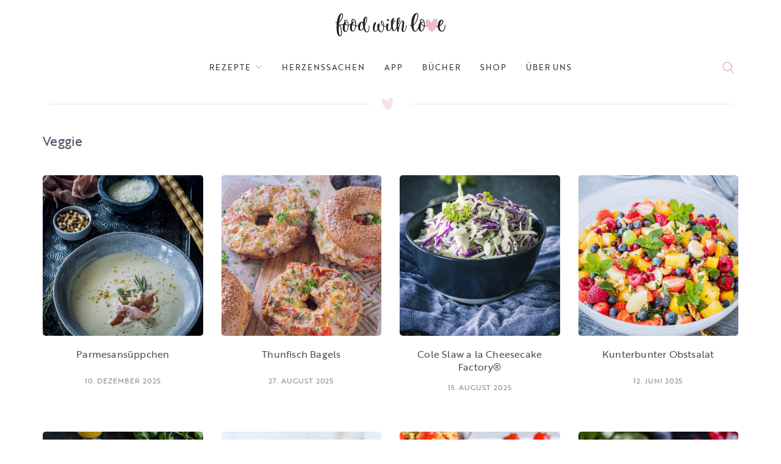

--- FILE ---
content_type: text/html; charset=UTF-8
request_url: https://www.foodwithlove.de/rezepte/veggie
body_size: 30229
content:
<!DOCTYPE html>
<html lang="de">
<head>
	<meta charset="UTF-8">
	<meta name="viewport" content="width=device-width, initial-scale=1.0, maximum-scale=1.0, user-scalable=no">
	<link rel="profile" href="http://gmpg.org/xfn/11">
	<link rel="pingback" href="https://www.foodwithlove.de/xmlrpc.php">
	<script defer src="https://cdns.symplr.de/foodwithlove.de/foodwithlove.js"></script>
<script>
    function analyticsStart() {
        window.dataLayer = window.dataLayer || [];
     function gtag(){dataLayer.push(arguments);}
     gtag('js', new Date());
     gtag('config', 'UA-101154518-1');

        var ga = document.createElement('script');
                ga.type = 'text/javascript';
                ga.async = true;
                ga.src = 'https://www.googletagmanager.com/gtag/js?id=UA-101154518-1';
                document.head.appendChild(ga);
    }
</script>
			<script>window.MSInputMethodContext && document.documentMode && document.write('<script src="https://www.foodwithlove.de/wp-content/themes/woodmart/js/libs/ie11CustomProperties.min.js"><\/script>');</script>
		<title>Veggie &#8211; food with love</title>
<style>
#wpadminbar #wp-admin-bar-wccp_free_top_button .ab-icon:before {
	content: "\f160";
	color: #02CA02;
	top: 3px;
}
#wpadminbar #wp-admin-bar-wccp_free_top_button .ab-icon {
	transform: rotate(45deg);
}
</style>
<meta name='robots' content='max-image-preview:large' />
	<style>img:is([sizes="auto" i], [sizes^="auto," i]) { contain-intrinsic-size: 3000px 1500px }</style>
	<link rel='dns-prefetch' href='//www.foodwithlove.de' />
<link rel='dns-prefetch' href='//use.typekit.net' />

<link rel="alternate" type="application/rss+xml" title="food with love &raquo; Feed" href="https://www.foodwithlove.de/feed" />
<link rel="alternate" type="application/rss+xml" title="food with love &raquo; Kommentar-Feed" href="https://www.foodwithlove.de/comments/feed" />
<link rel="alternate" type="application/rss+xml" title="food with love &raquo; Veggie Kategorie-Feed" href="https://www.foodwithlove.de/rezepte/veggie/feed" />
<!-- www.foodwithlove.de is managing ads with Advanced Ads 2.0.13 – https://wpadvancedads.com/ --><script id="foodw-ready">
			window.advanced_ads_ready=function(e,a){a=a||"complete";var d=function(e){return"interactive"===a?"loading"!==e:"complete"===e};d(document.readyState)?e():document.addEventListener("readystatechange",(function(a){d(a.target.readyState)&&e()}),{once:"interactive"===a})},window.advanced_ads_ready_queue=window.advanced_ads_ready_queue||[];		</script>
		<link rel='stylesheet' id='sbi_styles-css' href='https://www.foodwithlove.de/wp-content/plugins/instagram-feed/css/sbi-styles.min.css?ver=6.9.1' type='text/css' media='all' />
<link rel='stylesheet' id='wp-block-library-css' href='https://www.foodwithlove.de/wp-includes/css/dist/block-library/style.min.css?ver=6.8.3' type='text/css' media='all' />
<style id='classic-theme-styles-inline-css' type='text/css'>
/*! This file is auto-generated */
.wp-block-button__link{color:#fff;background-color:#32373c;border-radius:9999px;box-shadow:none;text-decoration:none;padding:calc(.667em + 2px) calc(1.333em + 2px);font-size:1.125em}.wp-block-file__button{background:#32373c;color:#fff;text-decoration:none}
</style>
<style id='safe-svg-svg-icon-style-inline-css' type='text/css'>
.safe-svg-cover{text-align:center}.safe-svg-cover .safe-svg-inside{display:inline-block;max-width:100%}.safe-svg-cover svg{fill:currentColor;height:100%;max-height:100%;max-width:100%;width:100%}

</style>
<link rel='stylesheet' id='quads-style-css-css' href='https://www.foodwithlove.de/wp-content/plugins/quick-adsense-reloaded/includes/gutenberg/dist/blocks.style.build.css?ver=2.0.94.1' type='text/css' media='all' />
<style id='global-styles-inline-css' type='text/css'>
:root{--wp--preset--aspect-ratio--square: 1;--wp--preset--aspect-ratio--4-3: 4/3;--wp--preset--aspect-ratio--3-4: 3/4;--wp--preset--aspect-ratio--3-2: 3/2;--wp--preset--aspect-ratio--2-3: 2/3;--wp--preset--aspect-ratio--16-9: 16/9;--wp--preset--aspect-ratio--9-16: 9/16;--wp--preset--color--black: #000000;--wp--preset--color--cyan-bluish-gray: #abb8c3;--wp--preset--color--white: #ffffff;--wp--preset--color--pale-pink: #f78da7;--wp--preset--color--vivid-red: #cf2e2e;--wp--preset--color--luminous-vivid-orange: #ff6900;--wp--preset--color--luminous-vivid-amber: #fcb900;--wp--preset--color--light-green-cyan: #7bdcb5;--wp--preset--color--vivid-green-cyan: #00d084;--wp--preset--color--pale-cyan-blue: #8ed1fc;--wp--preset--color--vivid-cyan-blue: #0693e3;--wp--preset--color--vivid-purple: #9b51e0;--wp--preset--gradient--vivid-cyan-blue-to-vivid-purple: linear-gradient(135deg,rgba(6,147,227,1) 0%,rgb(155,81,224) 100%);--wp--preset--gradient--light-green-cyan-to-vivid-green-cyan: linear-gradient(135deg,rgb(122,220,180) 0%,rgb(0,208,130) 100%);--wp--preset--gradient--luminous-vivid-amber-to-luminous-vivid-orange: linear-gradient(135deg,rgba(252,185,0,1) 0%,rgba(255,105,0,1) 100%);--wp--preset--gradient--luminous-vivid-orange-to-vivid-red: linear-gradient(135deg,rgba(255,105,0,1) 0%,rgb(207,46,46) 100%);--wp--preset--gradient--very-light-gray-to-cyan-bluish-gray: linear-gradient(135deg,rgb(238,238,238) 0%,rgb(169,184,195) 100%);--wp--preset--gradient--cool-to-warm-spectrum: linear-gradient(135deg,rgb(74,234,220) 0%,rgb(151,120,209) 20%,rgb(207,42,186) 40%,rgb(238,44,130) 60%,rgb(251,105,98) 80%,rgb(254,248,76) 100%);--wp--preset--gradient--blush-light-purple: linear-gradient(135deg,rgb(255,206,236) 0%,rgb(152,150,240) 100%);--wp--preset--gradient--blush-bordeaux: linear-gradient(135deg,rgb(254,205,165) 0%,rgb(254,45,45) 50%,rgb(107,0,62) 100%);--wp--preset--gradient--luminous-dusk: linear-gradient(135deg,rgb(255,203,112) 0%,rgb(199,81,192) 50%,rgb(65,88,208) 100%);--wp--preset--gradient--pale-ocean: linear-gradient(135deg,rgb(255,245,203) 0%,rgb(182,227,212) 50%,rgb(51,167,181) 100%);--wp--preset--gradient--electric-grass: linear-gradient(135deg,rgb(202,248,128) 0%,rgb(113,206,126) 100%);--wp--preset--gradient--midnight: linear-gradient(135deg,rgb(2,3,129) 0%,rgb(40,116,252) 100%);--wp--preset--font-size--small: 13px;--wp--preset--font-size--medium: 20px;--wp--preset--font-size--large: 36px;--wp--preset--font-size--x-large: 42px;--wp--preset--spacing--20: 0.44rem;--wp--preset--spacing--30: 0.67rem;--wp--preset--spacing--40: 1rem;--wp--preset--spacing--50: 1.5rem;--wp--preset--spacing--60: 2.25rem;--wp--preset--spacing--70: 3.38rem;--wp--preset--spacing--80: 5.06rem;--wp--preset--shadow--natural: 6px 6px 9px rgba(0, 0, 0, 0.2);--wp--preset--shadow--deep: 12px 12px 50px rgba(0, 0, 0, 0.4);--wp--preset--shadow--sharp: 6px 6px 0px rgba(0, 0, 0, 0.2);--wp--preset--shadow--outlined: 6px 6px 0px -3px rgba(255, 255, 255, 1), 6px 6px rgba(0, 0, 0, 1);--wp--preset--shadow--crisp: 6px 6px 0px rgba(0, 0, 0, 1);}:where(.is-layout-flex){gap: 0.5em;}:where(.is-layout-grid){gap: 0.5em;}body .is-layout-flex{display: flex;}.is-layout-flex{flex-wrap: wrap;align-items: center;}.is-layout-flex > :is(*, div){margin: 0;}body .is-layout-grid{display: grid;}.is-layout-grid > :is(*, div){margin: 0;}:where(.wp-block-columns.is-layout-flex){gap: 2em;}:where(.wp-block-columns.is-layout-grid){gap: 2em;}:where(.wp-block-post-template.is-layout-flex){gap: 1.25em;}:where(.wp-block-post-template.is-layout-grid){gap: 1.25em;}.has-black-color{color: var(--wp--preset--color--black) !important;}.has-cyan-bluish-gray-color{color: var(--wp--preset--color--cyan-bluish-gray) !important;}.has-white-color{color: var(--wp--preset--color--white) !important;}.has-pale-pink-color{color: var(--wp--preset--color--pale-pink) !important;}.has-vivid-red-color{color: var(--wp--preset--color--vivid-red) !important;}.has-luminous-vivid-orange-color{color: var(--wp--preset--color--luminous-vivid-orange) !important;}.has-luminous-vivid-amber-color{color: var(--wp--preset--color--luminous-vivid-amber) !important;}.has-light-green-cyan-color{color: var(--wp--preset--color--light-green-cyan) !important;}.has-vivid-green-cyan-color{color: var(--wp--preset--color--vivid-green-cyan) !important;}.has-pale-cyan-blue-color{color: var(--wp--preset--color--pale-cyan-blue) !important;}.has-vivid-cyan-blue-color{color: var(--wp--preset--color--vivid-cyan-blue) !important;}.has-vivid-purple-color{color: var(--wp--preset--color--vivid-purple) !important;}.has-black-background-color{background-color: var(--wp--preset--color--black) !important;}.has-cyan-bluish-gray-background-color{background-color: var(--wp--preset--color--cyan-bluish-gray) !important;}.has-white-background-color{background-color: var(--wp--preset--color--white) !important;}.has-pale-pink-background-color{background-color: var(--wp--preset--color--pale-pink) !important;}.has-vivid-red-background-color{background-color: var(--wp--preset--color--vivid-red) !important;}.has-luminous-vivid-orange-background-color{background-color: var(--wp--preset--color--luminous-vivid-orange) !important;}.has-luminous-vivid-amber-background-color{background-color: var(--wp--preset--color--luminous-vivid-amber) !important;}.has-light-green-cyan-background-color{background-color: var(--wp--preset--color--light-green-cyan) !important;}.has-vivid-green-cyan-background-color{background-color: var(--wp--preset--color--vivid-green-cyan) !important;}.has-pale-cyan-blue-background-color{background-color: var(--wp--preset--color--pale-cyan-blue) !important;}.has-vivid-cyan-blue-background-color{background-color: var(--wp--preset--color--vivid-cyan-blue) !important;}.has-vivid-purple-background-color{background-color: var(--wp--preset--color--vivid-purple) !important;}.has-black-border-color{border-color: var(--wp--preset--color--black) !important;}.has-cyan-bluish-gray-border-color{border-color: var(--wp--preset--color--cyan-bluish-gray) !important;}.has-white-border-color{border-color: var(--wp--preset--color--white) !important;}.has-pale-pink-border-color{border-color: var(--wp--preset--color--pale-pink) !important;}.has-vivid-red-border-color{border-color: var(--wp--preset--color--vivid-red) !important;}.has-luminous-vivid-orange-border-color{border-color: var(--wp--preset--color--luminous-vivid-orange) !important;}.has-luminous-vivid-amber-border-color{border-color: var(--wp--preset--color--luminous-vivid-amber) !important;}.has-light-green-cyan-border-color{border-color: var(--wp--preset--color--light-green-cyan) !important;}.has-vivid-green-cyan-border-color{border-color: var(--wp--preset--color--vivid-green-cyan) !important;}.has-pale-cyan-blue-border-color{border-color: var(--wp--preset--color--pale-cyan-blue) !important;}.has-vivid-cyan-blue-border-color{border-color: var(--wp--preset--color--vivid-cyan-blue) !important;}.has-vivid-purple-border-color{border-color: var(--wp--preset--color--vivid-purple) !important;}.has-vivid-cyan-blue-to-vivid-purple-gradient-background{background: var(--wp--preset--gradient--vivid-cyan-blue-to-vivid-purple) !important;}.has-light-green-cyan-to-vivid-green-cyan-gradient-background{background: var(--wp--preset--gradient--light-green-cyan-to-vivid-green-cyan) !important;}.has-luminous-vivid-amber-to-luminous-vivid-orange-gradient-background{background: var(--wp--preset--gradient--luminous-vivid-amber-to-luminous-vivid-orange) !important;}.has-luminous-vivid-orange-to-vivid-red-gradient-background{background: var(--wp--preset--gradient--luminous-vivid-orange-to-vivid-red) !important;}.has-very-light-gray-to-cyan-bluish-gray-gradient-background{background: var(--wp--preset--gradient--very-light-gray-to-cyan-bluish-gray) !important;}.has-cool-to-warm-spectrum-gradient-background{background: var(--wp--preset--gradient--cool-to-warm-spectrum) !important;}.has-blush-light-purple-gradient-background{background: var(--wp--preset--gradient--blush-light-purple) !important;}.has-blush-bordeaux-gradient-background{background: var(--wp--preset--gradient--blush-bordeaux) !important;}.has-luminous-dusk-gradient-background{background: var(--wp--preset--gradient--luminous-dusk) !important;}.has-pale-ocean-gradient-background{background: var(--wp--preset--gradient--pale-ocean) !important;}.has-electric-grass-gradient-background{background: var(--wp--preset--gradient--electric-grass) !important;}.has-midnight-gradient-background{background: var(--wp--preset--gradient--midnight) !important;}.has-small-font-size{font-size: var(--wp--preset--font-size--small) !important;}.has-medium-font-size{font-size: var(--wp--preset--font-size--medium) !important;}.has-large-font-size{font-size: var(--wp--preset--font-size--large) !important;}.has-x-large-font-size{font-size: var(--wp--preset--font-size--x-large) !important;}
:where(.wp-block-post-template.is-layout-flex){gap: 1.25em;}:where(.wp-block-post-template.is-layout-grid){gap: 1.25em;}
:where(.wp-block-columns.is-layout-flex){gap: 2em;}:where(.wp-block-columns.is-layout-grid){gap: 2em;}
:root :where(.wp-block-pullquote){font-size: 1.5em;line-height: 1.6;}
</style>
<link rel='stylesheet' id='custom-typekit-css-css' href='https://use.typekit.net/ynj0ssf.css?ver=2.1.0' type='text/css' media='all' />
<link rel='stylesheet' id='rs-plugin-settings-css' href='//www.foodwithlove.de/wp-content/uploads/omgf/plugins/revslider/public/assets/css/rs6.css?ver=1725886072&cached=1' type='text/css' media='all' />
<style id='rs-plugin-settings-inline-css' type='text/css'>
#rs-demo-id {}
</style>
<link rel='stylesheet' id='secure-copy-content-protection-public-css' href='https://www.foodwithlove.de/wp-content/plugins/secure-copy-content-protection/public/css/secure-copy-content-protection-public.css?ver=4.8.6' type='text/css' media='all' />
<link rel='stylesheet' id='elementor-frontend-css' href='https://www.foodwithlove.de/wp-content/uploads/elementor/css/custom-frontend.min.css?ver=1752526469' type='text/css' media='all' />
<link rel='stylesheet' id='widget-heading-css' href='https://www.foodwithlove.de/wp-content/plugins/elementor/assets/css/widget-heading.min.css?ver=3.30.2' type='text/css' media='all' />
<link rel='stylesheet' id='widget-icon-list-css' href='https://www.foodwithlove.de/wp-content/uploads/elementor/css/custom-widget-icon-list.min.css?ver=1752526469' type='text/css' media='all' />
<link rel='stylesheet' id='widget-social-icons-css' href='https://www.foodwithlove.de/wp-content/plugins/elementor/assets/css/widget-social-icons.min.css?ver=3.30.2' type='text/css' media='all' />
<link rel='stylesheet' id='e-apple-webkit-css' href='https://www.foodwithlove.de/wp-content/uploads/elementor/css/custom-apple-webkit.min.css?ver=1752526469' type='text/css' media='all' />
<link rel='stylesheet' id='widget-posts-css' href='https://www.foodwithlove.de/wp-content/plugins/elementor-pro/assets/css/widget-posts.min.css?ver=3.30.0' type='text/css' media='all' />
<link rel='stylesheet' id='elementor-icons-css' href='//www.foodwithlove.de/wp-content/uploads/omgf/plugins/elementor/assets/lib/eicons/css/elementor-icons.min.css?ver=1725886072&cached=1' type='text/css' media='all' />
<link rel='stylesheet' id='elementor-post-48277-css' href='https://www.foodwithlove.de/wp-content/uploads/elementor/css/post-48277.css?ver=1752526469' type='text/css' media='all' />
<link rel='stylesheet' id='font-awesome-5-all-css' href='//www.foodwithlove.de/wp-content/uploads/omgf/plugins/elementor/assets/lib/font-awesome/css/all.min.css?ver=1734784928&cached=1' type='text/css' media='all' />
<link rel='stylesheet' id='font-awesome-4-shim-css' href='https://www.foodwithlove.de/wp-content/plugins/elementor/assets/lib/font-awesome/css/v4-shims.min.css?ver=3.30.2' type='text/css' media='all' />
<link rel='stylesheet' id='sbistyles-css' href='https://www.foodwithlove.de/wp-content/plugins/instagram-feed/css/sbi-styles.min.css?ver=6.9.1' type='text/css' media='all' />
<link rel='stylesheet' id='elementor-post-48512-css' href='https://www.foodwithlove.de/wp-content/uploads/elementor/css/post-48512.css?ver=1754917486' type='text/css' media='all' />
<link rel='stylesheet' id='elementor-post-48374-css' href='https://www.foodwithlove.de/wp-content/uploads/elementor/css/post-48374.css?ver=1763664636' type='text/css' media='all' />
<link rel='stylesheet' id='recent-posts-widget-with-thumbnails-public-style-css' href='https://www.foodwithlove.de/wp-content/plugins/recent-posts-widget-with-thumbnails/public.css?ver=7.1.1' type='text/css' media='all' />
<link rel='stylesheet' id='simple-social-icons-font-css' href='https://www.foodwithlove.de/wp-content/plugins/simple-social-icons/css/style.css?ver=3.0.2' type='text/css' media='all' />
<link rel='stylesheet' id='bootstrap-css' href='https://www.foodwithlove.de/wp-content/themes/woodmart/css/bootstrap.min.css?ver=6.0.4' type='text/css' media='all' />
<link rel='stylesheet' id='woodmart-style-css' href='https://www.foodwithlove.de/wp-content/themes/woodmart/css/parts/base.min.css?ver=6.0.4' type='text/css' media='all' />
<link rel='stylesheet' id='wd-blog-base-css' href='https://www.foodwithlove.de/wp-content/themes/woodmart/css/parts/blog-base.min.css?ver=6.0.4' type='text/css' media='all' />
<link rel='stylesheet' id='wd-wp-gutenberg-css' href='https://www.foodwithlove.de/wp-content/themes/woodmart/css/parts/wp-gutenberg.min.css?ver=6.0.4' type='text/css' media='all' />
<link rel='stylesheet' id='wd-wpcf7-css' href='https://www.foodwithlove.de/wp-content/themes/woodmart/css/parts/int-wpcf7.min.css?ver=6.0.4' type='text/css' media='all' />
<link rel='stylesheet' id='wd-revolution-slider-css' href='https://www.foodwithlove.de/wp-content/themes/woodmart/css/parts/int-revolution-slider.min.css?ver=6.0.4' type='text/css' media='all' />
<link rel='stylesheet' id='wd-elementor-base-css' href='https://www.foodwithlove.de/wp-content/themes/woodmart/css/parts/int-elementor-base.min.css?ver=6.0.4' type='text/css' media='all' />
<link rel='stylesheet' id='wd-elementor-pro-base-css' href='https://www.foodwithlove.de/wp-content/themes/woodmart/css/parts/int-elementor-pro.min.css?ver=6.0.4' type='text/css' media='all' />
<link rel='stylesheet' id='wd-notices-fixed-css' href='https://www.foodwithlove.de/wp-content/themes/woodmart/css/parts/mod-notices-fixed.min.css?ver=6.0.4' type='text/css' media='all' />
<link rel='stylesheet' id='child-style-css' href='https://www.foodwithlove.de/wp-content/themes/woodmart-child/style.css?ver=6.0.4' type='text/css' media='all' />
<link rel='stylesheet' id='wd-section-title-css' href='https://www.foodwithlove.de/wp-content/themes/woodmart/css/parts/el-section-title.min.css?ver=6.0.4' type='text/css' media='all' />
<link rel='stylesheet' id='wd-scroll-top-css' href='https://www.foodwithlove.de/wp-content/themes/woodmart/css/parts/opt-scrolltotop.min.css?ver=6.0.4' type='text/css' media='all' />
<link rel='stylesheet' id='xts-style-theme_settings_default-css' href='//www.foodwithlove.de/wp-content/uploads/omgf/uploads/2024/12/xts-theme_settings_default-1734789771.css?ver=1734789772&cached=1' type='text/css' media='all' />
<link rel='stylesheet' id='xts-google-fonts-css' href='//www.foodwithlove.de/wp-content/uploads/omgf/xts-google-fonts/xts-google-fonts.css?ver=1657660566' type='text/css' media='all' />
<link rel='stylesheet' id='elementor-icons-shared-0-css' href='https://www.foodwithlove.de/wp-content/plugins/elementor/assets/lib/font-awesome/css/fontawesome.min.css?ver=5.15.3' type='text/css' media='all' />
<link rel='stylesheet' id='elementor-icons-fa-brands-css' href='//www.foodwithlove.de/wp-content/uploads/omgf/plugins/elementor/assets/lib/font-awesome/css/brands.min.css?ver=1725886072&cached=1' type='text/css' media='all' />
<script type="text/javascript" src="https://www.foodwithlove.de/wp-includes/js/jquery/jquery.min.js?ver=3.7.1" id="jquery-core-js"></script>
<script type="text/javascript" src="https://www.foodwithlove.de/wp-includes/js/jquery/jquery-migrate.min.js?ver=3.4.1" id="jquery-migrate-js"></script>
<script type="text/javascript" src="https://www.foodwithlove.de/wp-content/plugins/revslider/public/assets/js/rbtools.min.js?ver=6.4.8" id="tp-tools-js"></script>
<script type="text/javascript" src="https://www.foodwithlove.de/wp-content/plugins/revslider/public/assets/js/rs6.min.js?ver=6.4.11" id="revmin-js"></script>
<script type="text/javascript" src="https://www.foodwithlove.de/wp-content/plugins/elementor/assets/lib/font-awesome/js/v4-shims.min.js?ver=3.30.2" id="font-awesome-4-shim-js"></script>
<script type="text/javascript" src="https://www.foodwithlove.de/wp-content/themes/woodmart/js/libs/device.js?ver=6.0.4" id="wd-device-library-js"></script>
<link rel="https://api.w.org/" href="https://www.foodwithlove.de/wp-json/" /><link rel="alternate" title="JSON" type="application/json" href="https://www.foodwithlove.de/wp-json/wp/v2/categories/63" /><link rel="EditURI" type="application/rsd+xml" title="RSD" href="https://www.foodwithlove.de/xmlrpc.php?rsd" />
<meta name="generator" content="WordPress 6.8.3" />
        <link rel="next" href="https://www.foodwithlove.de/rezepte/veggie/page/2" />		<script type="text/javascript" async defer data-pin-color=""  data-pin-height="28"  data-pin-hover="true"
			src="https://www.foodwithlove.de/wp-content/plugins/pinterest-pin-it-button-on-image-hover-and-post/js/pinit.js"></script>
		    
    <script type="text/javascript">
        var ajaxurl = 'https://www.foodwithlove.de/wp-admin/admin-ajax.php';
    </script>
<style>
.unselectable
{
-moz-user-select:none;
-webkit-user-select:none;
cursor: default;
}
html
{
-webkit-touch-callout: none;
-webkit-user-select: none;
-khtml-user-select: none;
-moz-user-select: none;
-ms-user-select: none;
user-select: none;
-webkit-tap-highlight-color: rgba(0,0,0,0);
}
</style>
<script id="wpcp_css_disable_selection" type="text/javascript">
var e = document.getElementsByTagName('body')[0];
if(e)
{
	e.setAttribute('unselectable',"on");
}
</script>
<script>document.cookie = 'quads_browser_width='+screen.width;</script><meta name="theme-color" content="">			
					<meta name="generator" content="Elementor 3.30.2; features: additional_custom_breakpoints; settings: css_print_method-external, google_font-enabled, font_display-auto">
			<style>
				.e-con.e-parent:nth-of-type(n+4):not(.e-lazyloaded):not(.e-no-lazyload),
				.e-con.e-parent:nth-of-type(n+4):not(.e-lazyloaded):not(.e-no-lazyload) * {
					background-image: none !important;
				}
				@media screen and (max-height: 1024px) {
					.e-con.e-parent:nth-of-type(n+3):not(.e-lazyloaded):not(.e-no-lazyload),
					.e-con.e-parent:nth-of-type(n+3):not(.e-lazyloaded):not(.e-no-lazyload) * {
						background-image: none !important;
					}
				}
				@media screen and (max-height: 640px) {
					.e-con.e-parent:nth-of-type(n+2):not(.e-lazyloaded):not(.e-no-lazyload),
					.e-con.e-parent:nth-of-type(n+2):not(.e-lazyloaded):not(.e-no-lazyload) * {
						background-image: none !important;
					}
				}
			</style>
			<meta name="generator" content="Powered by Slider Revolution 6.4.11 - responsive, Mobile-Friendly Slider Plugin for WordPress with comfortable drag and drop interface." />
<link rel="icon" href="https://www.foodwithlove.de/wp-content/uploads/2021/05/logo_fwl_round.svg" sizes="32x32" />
<link rel="icon" href="https://www.foodwithlove.de/wp-content/uploads/2021/05/logo_fwl_round.svg" sizes="192x192" />
<link rel="apple-touch-icon" href="https://www.foodwithlove.de/wp-content/uploads/2021/05/logo_fwl_round.svg" />
<meta name="msapplication-TileImage" content="https://www.foodwithlove.de/wp-content/uploads/2021/05/logo_fwl_round.svg" />
<script type="text/javascript">function setREVStartSize(e){
			//window.requestAnimationFrame(function() {				 
				window.RSIW = window.RSIW===undefined ? window.innerWidth : window.RSIW;	
				window.RSIH = window.RSIH===undefined ? window.innerHeight : window.RSIH;	
				try {								
					var pw = document.getElementById(e.c).parentNode.offsetWidth,
						newh;
					pw = pw===0 || isNaN(pw) ? window.RSIW : pw;
					e.tabw = e.tabw===undefined ? 0 : parseInt(e.tabw);
					e.thumbw = e.thumbw===undefined ? 0 : parseInt(e.thumbw);
					e.tabh = e.tabh===undefined ? 0 : parseInt(e.tabh);
					e.thumbh = e.thumbh===undefined ? 0 : parseInt(e.thumbh);
					e.tabhide = e.tabhide===undefined ? 0 : parseInt(e.tabhide);
					e.thumbhide = e.thumbhide===undefined ? 0 : parseInt(e.thumbhide);
					e.mh = e.mh===undefined || e.mh=="" || e.mh==="auto" ? 0 : parseInt(e.mh,0);		
					if(e.layout==="fullscreen" || e.l==="fullscreen") 						
						newh = Math.max(e.mh,window.RSIH);					
					else{					
						e.gw = Array.isArray(e.gw) ? e.gw : [e.gw];
						for (var i in e.rl) if (e.gw[i]===undefined || e.gw[i]===0) e.gw[i] = e.gw[i-1];					
						e.gh = e.el===undefined || e.el==="" || (Array.isArray(e.el) && e.el.length==0)? e.gh : e.el;
						e.gh = Array.isArray(e.gh) ? e.gh : [e.gh];
						for (var i in e.rl) if (e.gh[i]===undefined || e.gh[i]===0) e.gh[i] = e.gh[i-1];
											
						var nl = new Array(e.rl.length),
							ix = 0,						
							sl;					
						e.tabw = e.tabhide>=pw ? 0 : e.tabw;
						e.thumbw = e.thumbhide>=pw ? 0 : e.thumbw;
						e.tabh = e.tabhide>=pw ? 0 : e.tabh;
						e.thumbh = e.thumbhide>=pw ? 0 : e.thumbh;					
						for (var i in e.rl) nl[i] = e.rl[i]<window.RSIW ? 0 : e.rl[i];
						sl = nl[0];									
						for (var i in nl) if (sl>nl[i] && nl[i]>0) { sl = nl[i]; ix=i;}															
						var m = pw>(e.gw[ix]+e.tabw+e.thumbw) ? 1 : (pw-(e.tabw+e.thumbw)) / (e.gw[ix]);					
						newh =  (e.gh[ix] * m) + (e.tabh + e.thumbh);
					}				
					if(window.rs_init_css===undefined) window.rs_init_css = document.head.appendChild(document.createElement("style"));					
					document.getElementById(e.c).height = newh+"px";
					window.rs_init_css.innerHTML += "#"+e.c+"_wrapper { height: "+newh+"px }";				
				} catch(e){
					console.log("Failure at Presize of Slider:" + e)
				}					   
			//});
		  };</script>
		<style type="text/css" id="wp-custom-css">
			.blog-design-masonry.has-post-thumbnail .post-date {
    display: none;
}

.meta-categories-wrapp {
		display: none;
}

.woodmart-search-full-screen .searchform input[type="text"] 
{
	font-size: 30px;
}

body .woodmart-search-full-screen {
    display: block !important;
}


body, .font-text, .menu-item-register .create-account-link, .menu-label, .widgetarea-mobile .widget_currency_sel_widget .widget-title, .widgetarea-mobile .widget_icl_lang_sel_widget .widget-title, .wpb-js-composer .vc_tta.vc_general.vc_tta-style-classic.vc_tta-accordion .vc_tta-panel-title, .woodmart-more-desc table th, .woocommerce-product-details__short-description table th, .product-image-summary .shop_attributes th{
		   font-family: "brother-1816", Sans-serif;
}

.main-nav-style, .menu-opener, .categories-menu-dropdown .item-level-0 > a, .wd-tools-element .wd-tools-text, .main-nav .item-level-0 > a, .whb-secondary-menu .item-level-0 > a, .full-screen-nav .item-level-0 > a, .wd-tools-element .wd-tools-count, .woodmart-cart-design-2 .woodmart-cart-number, .woodmart-cart-design-5 .woodmart-cart-number{
		
	   font-family: "brother-1816", Sans-serif;
	color:rgba(31,29,51,0.8) !important;
}



.wd-nav-main>li>a, .wd-nav-secondary>li>a{
	 font-family: "brother-1816", Sans-serif !important;
}

.navigation-style-bordered .menu-mega-dropdown .color-scheme-dark .sub-sub-menu li a, .navigation-style-default .menu-mega-dropdown .color-scheme-dark .sub-sub-menu li a, .navigation-style-separated .menu-mega-dropdown .color-scheme-dark .sub-sub-menu li a, .vertical-navigation .menu-mega-dropdown .sub-sub-menu li a {
    color: #878791;
}

.footer-sidebar {
    padding-top: 0;
    padding-bottom: 0;
}
.footer-column {
    margin-bottom: 0;
}

.promo-banner {
    border-radius: 4px !important;
}

.owl-nav>div[class*=next]:after, .wrap-loading-arrow>div[class*=next]:after ,
.owl-nav>div[class*=prev]:after, .wrap-loading-arrow>div[class*=prev]:after{
    color: #EBBCCE;
}

.blog-post-loop .entry-title, .post-single-page .entry-title, .single-post-navigation .post-title, .portfolio-entry .entry-title, td.product-name a, .category-grid-item .category-title, .product_title, .autocomplete-suggestion .suggestion-title, .widget_recent_entries ul li a, .widget_recent_comments ul li > a, .woodmart-recent-posts .entry-title a, .woodmart-menu-price .menu-price-title, .product-title, .product-grid-item .product-title, .group_table td.label a , .blog-design-masonry .post-title{
    font-weight: 400 !important;
    color: rgba(31,29,51,0.8) !important;
    font-family: "brother-1816", Sans-serif !important;
    font-size: 16px !important;
    font-weight: 400 !important;
    line-height: 21px !important;
    letter-spacing: .2px !important;
	    margin-bottom: 12px !important;
}

.entry-content {
	    color: #878791 !important;
    font-family: "brother-1816", Sans-serif !important;
    font-size: 14px !important;
    line-height: 20px !important;
	    margin-bottom: 10px !important;
}
.search-button .search-button-icon:before {
    color: #EBBCCE !important;
	    font-weight: 300 !important;
}


.hovered-social-icons {
    display: none;
}



body .woodmart-search-full-screen {
 display: flex;
}
.woodmart-search-full-screen .woodmart-scroll .woodmart-scroll-content::-webkit-scrollbar {
  display: block;
}
.woodmart-search-full-screen .woodmart-scroll ::-webkit-scrollbar, .woodmart-search-full-screen .woodmart-sidebar-scroll ::-webkit-scrollbar {
  width: 3px;
}
.woodmart-search-full-screen .woodmart-scroll ::-webkit-scrollbar-track, .woodmart-search-full-screen .woodmart-sidebar-scroll ::-webkit-scrollbar-track {
  background-color: rgba(0, 0, 0, .15);
}
.woodmart-search-full-screen .woodmart-scroll ::-webkit-scrollbar-thumb, .woodmart-search-full-screen .woodmart-sidebar-scroll ::-webkit-scrollbar-thumb {
  background-color: rgba(0, 0, 0, .25);
}


.heart_div span.woodmart-title-container.title:after {
    content: "";
    width: 30px;
    height: 30px;
    background-image: url(/wp-content/uploads/2021/06/heart.svg);
    display: inline-block;
    background-repeat: no-repeat;
    position: relative;
    top: 7px;
}


.home .whb-header-bottom {
	display: none !important;
}


.post-img-wrapp , #sb_instagram .sbi_item:not(.sbi_transition) .sbi_photo{
    border-radius: 6px;
}

#sb_instagram .sbi_photo_wrap {
    overflow: hidden;
    border-radius: 6px !important;
}


.post-image-mask{
	display: none !important;
}

.form-submit{
	text-align: center;
}

#commentform label {
	display: none;
}

.comment-form-cookies-consent label{
	display: inline !important;
}

.comment-form .submit {
	border-radius: 4px;
}

.akismet_comment_form_privacy_notice a {
	    color: #EBBCCE;
}

.wd-btn-arrow[class*="prev"] {
    padding-right: 2px;
    -webkit-transform: translateX(-30px) !important;
    transform: translateX(-30px) !important;
}
.wd-btn-arrow[class*="next"] {
    padding-left: 2px;
    -webkit-transform: translateX(30px) !important;
    transform: translateX(30px) !important;
}

.elementor-widget-theme-archive-title .elementor-heading-title{
	font-weight: 400 !important;
}

.elementor-widget-theme-post-content img {
	border-radius: 6px !important;
}

.comments-area .comments-title, .comments-area .comment-reply-title {
    text-transform: inherit;
    font-size: 22px;
}

#sb_instagram.sbi_medium .sbi_type_carousel .sbi_photo_wrap .fa-clone {
    right: 8px;
    top: 8px;
    display: none !important;
}

.whb-header {
    margin-bottom: 15px;
}


.home .whb-header {
    margin-bottom: 30px !important;
}

@media (max-width:600px){
	.home .whb-header {
    margin-bottom: 50px !important;
}
	.whb-header {
    margin-bottom: 5px;
}
}
.instagram-picture .wrapp-picture {
    border-radius: 4px !important;
}

.home .site-content {
    margin-bottom: 00px;
}

.wd-nav>li>a {
	font-weight: 400;
	    letter-spacing: 1px;
}

.wd-nav-mobile li:active>a, .wd-nav-mobile li.opener-page>a {
    background-color: rgb(255 255 255 / 4%);
    color: var(--wd-primary-color);
}

.mobile-nav .wd-nav-opener.wd-active {
    color: var(--wd-primary-color);
    background: transparent;
}

#comments {
	    padding: 0 5px;
	
}

@media (max-width: 1024px){
.owl-carousel .owl-dots.disabled, .owl-carousel .owl-nav.disabled {
    display: none !important;
}

.disable-owl-mobile .owl-carousel {
    flex-wrap: nowrap;
    overflow-x: auto;
    -webkit-overflow-scrolling: touch;
    padding-bottom: 10px!important;
    mask-image: linear-gradient(to left,transparent 5px,#000 40px);
    -webkit-mask-image: none;
	}}


.suggestion-thumb img {
    border-radius: 6px;
    width: 180px;
    height: 180px;
    object-fit: cover;
}

.autocomplete-suggestion .wd-entities-title {
    font-size: 14px;
    color: #1f1d33cc;
    color: #1F1D33CC;
    font-family: "brother-1816", Sans-serif;
    font-weight: 400;
    line-height: 21px;
    letter-spacing: 0.2px;
}

.printfriendly  img{
height: 25px !important;
border-radius: 0px !important;
}

@media (max-width: 1024px){
div[class*="wd-carousel-spacing"] .owl-nav>div[class*="prev"] {
    margin-left: 76px;
    z-index: 9999;
    background: white;
    border-radius: 50%;
}
}		</style>
		<style>
		
		</style>			<style data-type="wd-style-header_860003">
				.whb-top-bar .wd-dropdown {
	margin-top: 20px;
}

.whb-top-bar .wd-dropdown:after {
	height: 30px;
}
.whb-sticked .whb-top-bar .wd-dropdown {
	margin-top: 5px;
}

.whb-sticked .whb-top-bar .wd-dropdown:after {
	height: 15px;
}

.whb-sticked .whb-general-header .wd-dropdown {
	margin-top: 2.5px;
}

.whb-sticked .whb-general-header .wd-dropdown:after {
	height: 12.5px;
}

.whb-header-bottom .wd-dropdown {
	margin-top: 10px;
}

.whb-header-bottom .wd-dropdown:after {
	height: 20px;
}


.whb-header-bottom .wd-header-cats {
	margin-top: -0px;
	margin-bottom: -0px;
	height: calc(100% + 0px);
}


@media (min-width: 1025px) {
		.whb-top-bar-inner {
		height: 80px;
		max-height: 80px;
	}

		.whb-sticked .whb-top-bar-inner {
		height: 50px;
		max-height: 50px;
	}
		
		.whb-general-header-inner {
		height: 60px;
		max-height: 60px;
	}

		.whb-sticked .whb-general-header-inner {
		height: 45px;
		max-height: 45px;
	}
		
		.whb-header-bottom-inner {
		height: 60px;
		max-height: 60px;
	}

		.whb-sticked .whb-header-bottom-inner {
		height: 60px;
		max-height: 60px;
	}
		
	
	}

@media (max-width: 1024px) {
	
		.whb-general-header-inner {
		height: 60px;
		max-height: 60px;
	}
	
		.whb-header-bottom-inner {
		height: 60px;
		max-height: 60px;
	}
	
	
	}
		.whb-top-bar-inner { border-bottom-width: 0px;border-bottom-style: solid; }
.whb-top-bar {
	background-color: rgba(255, 255, 255, 1);
}

.whb-general-header {
	background-color: rgba(255, 255, 255, 1);border-bottom-width: 0px;border-bottom-style: solid;
}

.whb-header-bottom {
	border-bottom-width: 0px;border-bottom-style: solid;
}
			</style>
			</head>

<body class="archive category category-veggie category-63 wp-theme-woodmart wp-child-theme-woodmart-child unselectable wrapper-custom  form-style-square  form-border-width-2 categories-accordion-on woodmart-archive-blog woodmart-ajax-shop-on offcanvas-sidebar-tablet notifications-sticky elementor-page-48374 elementor-default elementor-template-full-width elementor-kit-48277 aa-prefix-foodw-">
				
		
	<div class="website-wrapper">

		
			<!-- HEADER -->
							<header class="whb-header whb-sticky-shadow whb-scroll-slide whb-sticky-real">
					<div class="whb-main-header">
	
<div class="whb-row whb-top-bar whb-sticky-row whb-with-bg whb-without-border whb-color-light whb-flex-equal-sides whb-hidden-mobile">
	<div class="container">
		<div class="whb-flex-row whb-top-bar-inner">
			<div class="whb-column whb-col-left whb-visible-lg whb-empty-column">
	</div>
<div class="whb-column whb-col-center whb-visible-lg">
	<div class="site-logo 
">
	<a href="https://www.foodwithlove.de/" class="wd-logo wd-main-logo woodmart-logo woodmart-main-logo" rel="home">
		<img src="https://www.foodwithlove.de/wp-content/uploads/2021/05/logo_fwl-1-1.svg" alt="food with love" style="max-width: 180px;" />	</a>
	</div>
</div>
<div class="whb-column whb-col-right whb-visible-lg whb-empty-column">
	</div>
<div class="whb-column whb-col-mobile whb-hidden-lg whb-empty-column">
	</div>
		</div>
	</div>
</div>

<div class="whb-row whb-general-header whb-sticky-row whb-with-bg whb-without-border whb-color-dark whb-flex-equal-sides">
	<div class="container">
		<div class="whb-flex-row whb-general-header-inner">
			<div class="whb-column whb-col-left whb-visible-lg whb-empty-column">
	</div>
<div class="whb-column whb-col-center whb-visible-lg">
	<div class="wd-header-nav wd-header-main-nav text-center navigation-style-default" role="navigation">
	<ul id="menu-new-main-menu" class="menu wd-nav wd-nav-main wd-style-default"><li id="menu-item-48578" class="menu-item menu-item-type-post_type menu-item-object-page menu-item-48578 item-level-0 menu-item-design-full-width menu-mega-dropdown wd-event-hover menu-item-has-children"><a href="https://www.foodwithlove.de/a-z" class="woodmart-nav-link"><span class="nav-link-text">Rezepte</span></a>
<div class="wd-dropdown-menu wd-dropdown wd-design-full-width color-scheme-dark sub-menu-dropdown">

<div class="container">
<style>.elementor-48494 .elementor-element.elementor-element-5980481 > .elementor-container > .elementor-column > .elementor-widget-wrap{align-content:flex-start;align-items:flex-start;}.elementor-48494 .elementor-element.elementor-element-5980481 > .elementor-container{max-width:1180px;}.elementor-48494 .elementor-element.elementor-element-5980481{margin:-5px 050px 5px 80px;}.elementor-48494 .elementor-element.elementor-element-fd4500d > .elementor-container > .elementor-column > .elementor-widget-wrap{align-content:flex-start;align-items:flex-start;}.elementor-48494 .elementor-element.elementor-element-fd4500d > .elementor-container{max-width:1180px;}.elementor-48494 .elementor-element.elementor-element-fd4500d{margin:-5px 50px 15px 80px;}</style>		<div data-elementor-type="wp-post" data-elementor-id="48494" class="elementor elementor-48494" data-elementor-post-type="cms_block">
						<section class="elementor-section elementor-top-section elementor-element elementor-element-5980481 elementor-section-content-top elementor-section-boxed elementor-section-height-default elementor-section-height-default wd-section-disabled" data-id="5980481" data-element_type="section">
						<div class="elementor-container elementor-column-gap-default">
					<div class="elementor-column elementor-col-25 elementor-top-column elementor-element elementor-element-1148796" data-id="1148796" data-element_type="column">
			<div class="elementor-widget-wrap elementor-element-populated">
						<div class="elementor-element elementor-element-2497646 elementor-widget elementor-widget-wd_extra_menu_list" data-id="2497646" data-element_type="widget" data-widget_type="wd_extra_menu_list.default">
				<div class="elementor-widget-container">
								<ul class="wd-sub-menu sub-menu mega-menu-list">
				<li class="item-with-label item-label-primary">
					
					<ul class="sub-sub-menu">
													
							<li class="item-with-label item-label-primary">
								<a  href="/rezepte/auflauefe-gratins">
																			Aufläufe &amp; Gratins									
																	</a>
							</li>
													
							<li class="item-with-label item-label-primary">
								<a  href="/rezepte/aufstriche-dips-saucen">
																			Aufstriche, Dips &amp; Saucen									
																	</a>
							</li>
													
							<li class="item-with-label item-label-primary">
								<a  href="/rezepte/sonstiges">
																			Basics									
																	</a>
							</li>
													
							<li class="item-with-label item-label-primary">
								<a  href="/rezepte/brot-backwaren">
																			Brot &amp; Backwaren									
																	</a>
							</li>
													
							<li class="item-with-label item-label-primary">
								<a  href="/rezepte/desserts-sweets">
																			Desserts &amp; Sweets									
																	</a>
							</li>
											</ul>
				</li>
			</ul>
						</div>
				</div>
					</div>
		</div>
				<div class="elementor-column elementor-col-25 elementor-top-column elementor-element elementor-element-2099296" data-id="2099296" data-element_type="column">
			<div class="elementor-widget-wrap elementor-element-populated">
						<div class="elementor-element elementor-element-5560847 elementor-widget elementor-widget-wd_extra_menu_list" data-id="5560847" data-element_type="widget" data-widget_type="wd_extra_menu_list.default">
				<div class="elementor-widget-container">
								<ul class="wd-sub-menu sub-menu mega-menu-list">
				<li class="item-with-label item-label-primary">
					
					<ul class="sub-sub-menu">
													
							<li class="item-with-label item-label-primary">
								<a  href="/rezepte/eiscreme-frappuccinos">
																			Eiscreme &amp; Frappuccinos									
																	</a>
							</li>
													
							<li class="item-with-label item-label-primary">
								<a  href="/rezepte/ostern-weihnachten">
																			Festtage									
																	</a>
							</li>
													
							<li class="item-with-label item-label-primary">
								<a  href="/rezepte/fruehstueck">
																			Frühstück									
																	</a>
							</li>
													
							<li class="item-with-label item-label-primary">
								<a  href="/rezepte/getraenke-sirups">
																			Getränke &amp; Sirups									
																	</a>
							</li>
											</ul>
				</li>
			</ul>
						</div>
				</div>
					</div>
		</div>
				<div class="elementor-column elementor-col-25 elementor-top-column elementor-element elementor-element-1628618" data-id="1628618" data-element_type="column">
			<div class="elementor-widget-wrap elementor-element-populated">
						<div class="elementor-element elementor-element-2071306 elementor-widget elementor-widget-wd_extra_menu_list" data-id="2071306" data-element_type="widget" data-widget_type="wd_extra_menu_list.default">
				<div class="elementor-widget-container">
								<ul class="wd-sub-menu sub-menu mega-menu-list">
				<li class="item-with-label item-label-primary">
					
					<ul class="sub-sub-menu">
													
							<li class="item-with-label item-label-primary">
								<a  href="/rezepte/hauptgerichte">
																			Hauptgerichte &amp; Beilagen									
																	</a>
							</li>
													
							<li class="item-with-label item-label-primary">
								<a  href="/rezepte/kuchen-torten-gebaeck">
																			Kuchen, Torten &amp; Gebäck									
																	</a>
							</li>
													
							<li class="item-with-label item-label-primary">
								<a  href="/rezepte/pizza-pasta">
																			Pizza &amp; Pasta									
																	</a>
							</li>
													
							<li class="item-with-label item-label-primary">
								<a  href="/rezepte/salate-snacks">
																			Salate &amp; Snacks									
																	</a>
							</li>
											</ul>
				</li>
			</ul>
						</div>
				</div>
					</div>
		</div>
				<div class="elementor-column elementor-col-25 elementor-top-column elementor-element elementor-element-7759275" data-id="7759275" data-element_type="column">
			<div class="elementor-widget-wrap elementor-element-populated">
						<div class="elementor-element elementor-element-7161202 elementor-widget elementor-widget-wd_extra_menu_list" data-id="7161202" data-element_type="widget" data-widget_type="wd_extra_menu_list.default">
				<div class="elementor-widget-container">
								<ul class="wd-sub-menu sub-menu mega-menu-list">
				<li class="item-with-label item-label-primary">
					
					<ul class="sub-sub-menu">
													
							<li class="item-with-label item-label-primary">
								<a  href="/rezepte/suppen-eintoepfe">
																			Suppen &amp; Eintöpfe									
																	</a>
							</li>
													
							<li class="item-with-label item-label-primary">
								<a  href="/rezepte/usa-lieblinge">
																			USA Lieblinge									
																	</a>
							</li>
													
							<li class="item-with-label item-label-primary">
								<a  href="/rezepte/zum-verschenken">
																			Zum Verschenken									
																	</a>
							</li>
													
							<li class="item-with-label item-label-primary">
								<a  href="/rezepte/veggie">
																			Veggie									
																	</a>
							</li>
											</ul>
				</li>
			</ul>
						</div>
				</div>
					</div>
		</div>
					</div>
		</section>
				<section class="elementor-section elementor-top-section elementor-element elementor-element-fd4500d elementor-section-content-top elementor-section-boxed elementor-section-height-default elementor-section-height-default wd-section-disabled" data-id="fd4500d" data-element_type="section">
						<div class="elementor-container elementor-column-gap-default">
					<div class="elementor-column elementor-col-25 elementor-top-column elementor-element elementor-element-9497c9e" data-id="9497c9e" data-element_type="column">
			<div class="elementor-widget-wrap elementor-element-populated">
						<div class="elementor-element elementor-element-d6888b7 elementor-widget elementor-widget-wd_extra_menu_list" data-id="d6888b7" data-element_type="widget" data-widget_type="wd_extra_menu_list.default">
				<div class="elementor-widget-container">
								<ul class="wd-sub-menu sub-menu mega-menu-list">
				<li class="item-with-label item-label-primary">
					
					<ul class="sub-sub-menu">
													
							<li class="item-with-label item-label-primary">
								<a  href="/a-z">
																			A bis Z									
																	</a>
							</li>
											</ul>
				</li>
			</ul>
						</div>
				</div>
					</div>
		</div>
				<div class="elementor-column elementor-col-25 elementor-top-column elementor-element elementor-element-e0b0ef4" data-id="e0b0ef4" data-element_type="column">
			<div class="elementor-widget-wrap">
							</div>
		</div>
				<div class="elementor-column elementor-col-25 elementor-top-column elementor-element elementor-element-dd65df7" data-id="dd65df7" data-element_type="column">
			<div class="elementor-widget-wrap">
							</div>
		</div>
				<div class="elementor-column elementor-col-25 elementor-top-column elementor-element elementor-element-0810bf8" data-id="0810bf8" data-element_type="column">
			<div class="elementor-widget-wrap">
							</div>
		</div>
					</div>
		</section>
				</div>
		
</div>

</div>
</li>
<li id="menu-item-48579" class="menu-item menu-item-type-custom menu-item-object-custom menu-item-48579 item-level-0 menu-item-design-default menu-simple-dropdown wd-event-hover"><a href="/rezepte/news" class="woodmart-nav-link"><span class="nav-link-text">Herzenssachen</span></a></li>
<li id="menu-item-48580" class="menu-item menu-item-type-custom menu-item-object-custom menu-item-48580 item-level-0 menu-item-design-default menu-simple-dropdown wd-event-hover"><a target="_blank" href="https://www.foodwithlove.de/info/app/" class="woodmart-nav-link"><span class="nav-link-text">App</span></a></li>
<li id="menu-item-48581" class="menu-item menu-item-type-custom menu-item-object-custom menu-item-48581 item-level-0 menu-item-design-default menu-simple-dropdown wd-event-hover"><a target="_blank" href="https://www.foodwithlove.shop/buecher/" class="woodmart-nav-link"><span class="nav-link-text">Bücher</span></a></li>
<li id="menu-item-48582" class="menu-item menu-item-type-custom menu-item-object-custom menu-item-48582 item-level-0 menu-item-design-default menu-simple-dropdown wd-event-hover"><a target="_blank" href="https://www.foodwithlove.shop/" class="woodmart-nav-link"><span class="nav-link-text">Shop</span></a></li>
<li id="menu-item-48583" class="menu-item menu-item-type-custom menu-item-object-custom menu-item-48583 item-level-0 menu-item-design-default menu-simple-dropdown wd-event-hover"><a href="/ueber-uns" class="woodmart-nav-link"><span class="nav-link-text">Über uns</span></a></li>
</ul></div><!--END MAIN-NAV-->
</div>
<div class="whb-column whb-col-right whb-visible-lg">
	<div class="wd-header-search wd-tools-element search-button" title="Search">
	<a href="javascript:void(0);">
		<span class="wd-tools-icon search-button-icon">
					</span>
	</a>
	</div>
</div>
<div class="whb-column whb-mobile-left whb-hidden-lg">
	<div class="wd-tools-element wd-header-mobile-nav wd-style-icon woodmart-burger-icon">
	<a href="#" rel="noffollow">
		<span class="wd-tools-icon woodmart-burger">
					</span>
	
		<span class="wd-tools-text">Menu</span>
	</a>
</div><!--END wd-header-mobile-nav--></div>
<div class="whb-column whb-mobile-center whb-hidden-lg">
	<div class="site-logo 
">
	<a href="https://www.foodwithlove.de/" class="wd-logo wd-main-logo woodmart-logo woodmart-main-logo" rel="home">
		<img src="https://www.foodwithlove.de/wp-content/uploads/2021/05/logo_fwl-1-1.svg" alt="food with love" style="max-width: 150px;" />	</a>
	</div>
</div>
<div class="whb-column whb-mobile-right whb-hidden-lg">
	
<div class="wd-header-search wd-tools-element wd-header-search-mobile search-button">
	<a href="#" rel="nofollow noopener">
		<span class="wd-tools-icon search-button-icon">
					</span>
	</a>
</div>
</div>
		</div>
	</div>
</div>

<div class="whb-row whb-header-bottom whb-not-sticky-row whb-without-bg whb-without-border whb-color-dark whb-flex-flex-middle">
	<div class="container">
		<div class="whb-flex-row whb-header-bottom-inner">
			<div class="whb-column whb-col-left whb-visible-lg whb-empty-column">
	</div>
<div class="whb-column whb-col-center whb-visible-lg">
	
<div class="wd-header-text set-cont-mb-s reset-last-child  whb-text-element"><style>.elementor-48510 .elementor-element.elementor-element-ef7aad4 .title{color:#000000;font-family:"brother-1816", Sans-serif;}</style>		<div data-elementor-type="wp-post" data-elementor-id="48510" class="elementor elementor-48510" data-elementor-post-type="cms_block">
						<section class="elementor-section elementor-top-section elementor-element elementor-element-0593c5f elementor-section-boxed elementor-section-height-default elementor-section-height-default wd-section-disabled" data-id="0593c5f" data-element_type="section">
						<div class="elementor-container elementor-column-gap-default">
					<div class="elementor-column elementor-col-100 elementor-top-column elementor-element elementor-element-56c66a2" data-id="56c66a2" data-element_type="column">
			<div class="elementor-widget-wrap elementor-element-populated">
						<div class="elementor-element elementor-element-ef7aad4 heart_div elementor-widget elementor-widget-wd_title" data-id="ef7aad4" data-element_type="widget" data-widget_type="wd_title.default">
				<div class="elementor-widget-container">
							<div class="title-wrapper set-mb-s reset-last-child wd-title-color-default wd-title-style-bordered wd-title-size-default text-center">

			
			<div class="liner-continer">

				<span class="woodmart-title-container title wd-fontsize-l">
									</span>

				
			</div>

					</div>
						</div>
				</div>
					</div>
		</div>
					</div>
		</section>
				</div>
		</div>
</div>
<div class="whb-column whb-col-right whb-visible-lg whb-empty-column">
	</div>
<div class="whb-column whb-col-mobile whb-hidden-lg">
	
<div class="wd-header-text set-cont-mb-s reset-last-child post_header whb-text-element"><style>.elementor-48510 .elementor-element.elementor-element-ef7aad4 .title{color:#000000;font-family:"brother-1816", Sans-serif;}</style>		<div data-elementor-type="wp-post" data-elementor-id="48510" class="elementor elementor-48510" data-elementor-post-type="cms_block">
						<section class="elementor-section elementor-top-section elementor-element elementor-element-0593c5f elementor-section-boxed elementor-section-height-default elementor-section-height-default wd-section-disabled" data-id="0593c5f" data-element_type="section">
						<div class="elementor-container elementor-column-gap-default">
					<div class="elementor-column elementor-col-100 elementor-top-column elementor-element elementor-element-56c66a2" data-id="56c66a2" data-element_type="column">
			<div class="elementor-widget-wrap elementor-element-populated">
						<div class="elementor-element elementor-element-ef7aad4 heart_div elementor-widget elementor-widget-wd_title" data-id="ef7aad4" data-element_type="widget" data-widget_type="wd_title.default">
				<div class="elementor-widget-container">
							<div class="title-wrapper set-mb-s reset-last-child wd-title-color-default wd-title-style-bordered wd-title-size-default text-center">

			
			<div class="liner-continer">

				<span class="woodmart-title-container title wd-fontsize-l">
									</span>

				
			</div>

					</div>
						</div>
				</div>
					</div>
		</div>
					</div>
		</section>
				</div>
		</div>
</div>
		</div>
	</div>
</div>
</div>
				</header><!--END MAIN HEADER-->
			
								<div class="main-page-wrapper">
		
						<div class="page-title page-title-default title-size-default title-design-disable color-scheme-dark title-blog" style="">
					<div class="container">
												<div class="breadcrumbs" xmlns:v="http://rdf.data-vocabulary.org/#"><a href="https://www.foodwithlove.de/" rel="v:url" property="v:title">Home</a> &raquo; <span class="current">Archive by Category &quot;Veggie&quot;</span></div><!-- .breadcrumbs -->					</div>
				</div>
			
		<!-- MAIN CONTENT AREA -->
				<div class="container-fluid container-no-gutters">
			<div class="row content-layout-wrapper align-items-start">
		
				<div data-elementor-type="archive" data-elementor-id="48374" class="elementor elementor-48374 elementor-location-archive" data-elementor-post-type="elementor_library">
					<section class="elementor-section elementor-top-section elementor-element elementor-element-917709f elementor-section-boxed elementor-section-height-default elementor-section-height-default wd-section-disabled" data-id="917709f" data-element_type="section">
						<div class="elementor-container elementor-column-gap-default">
					<div class="elementor-column elementor-col-100 elementor-top-column elementor-element elementor-element-71578bc3" data-id="71578bc3" data-element_type="column">
			<div class="elementor-widget-wrap elementor-element-populated">
						<div class="elementor-element elementor-element-396bfaf1 elementor-widget elementor-widget-theme-archive-title elementor-page-title elementor-widget-heading" data-id="396bfaf1" data-element_type="widget" data-widget_type="theme-archive-title.default">
				<div class="elementor-widget-container">
					<h1 class="elementor-heading-title elementor-size-default">Veggie</h1>				</div>
				</div>
				<div class="elementor-element elementor-element-48d54a5 elementor-grid-4 elementor-posts--align-center elementor-grid-tablet-3 elementor-grid-mobile-1 elementor-posts--thumbnail-top elementor-widget elementor-widget-posts" data-id="48d54a5" data-element_type="widget" data-settings="{&quot;classic_columns&quot;:&quot;4&quot;,&quot;classic_row_gap&quot;:{&quot;unit&quot;:&quot;px&quot;,&quot;size&quot;:50,&quot;sizes&quot;:[]},&quot;pagination_type&quot;:&quot;numbers_and_prev_next&quot;,&quot;classic_columns_tablet&quot;:&quot;3&quot;,&quot;classic_columns_mobile&quot;:&quot;1&quot;,&quot;classic_row_gap_tablet&quot;:{&quot;unit&quot;:&quot;px&quot;,&quot;size&quot;:&quot;&quot;,&quot;sizes&quot;:[]},&quot;classic_row_gap_mobile&quot;:{&quot;unit&quot;:&quot;px&quot;,&quot;size&quot;:&quot;&quot;,&quot;sizes&quot;:[]}}" data-widget_type="posts.classic">
				<div class="elementor-widget-container">
							<div class="elementor-posts-container elementor-posts elementor-posts--skin-classic elementor-grid" role="list">
				<article class="elementor-post elementor-grid-item post-61295 post type-post status-publish format-standard has-post-thumbnail hentry category-ostern-weihnachten category-hauptgerichte category-suppen-eintoepfe category-veggie" role="listitem">
				<a class="elementor-post__thumbnail__link" href="https://www.foodwithlove.de/parmesansueppchen.html" tabindex="-1" >
			<div class="elementor-post__thumbnail"><img fetchpriority="high" width="1365" height="2048" src="https://www.foodwithlove.de/wp-content/uploads/2022/10/Parmigiano-Reggiano8-1365x2048.jpg" class="attachment-large size-large wp-image-68432" alt="" /></div>
		</a>
				<div class="elementor-post__text">
				<h3 class="elementor-post__title">
			<a href="https://www.foodwithlove.de/parmesansueppchen.html" >
				Parmesansüppchen			</a>
		</h3>
				<div class="elementor-post__meta-data">
					<span class="elementor-post-date">
			10. Dezember 2025		</span>
				</div>
				</div>
				</article>
				<article class="elementor-post elementor-grid-item post-80427 post type-post status-publish format-standard has-post-thumbnail hentry category-airfryer category-hauptgerichte category-salate-snacks category-veggie" role="listitem">
				<a class="elementor-post__thumbnail__link" href="https://www.foodwithlove.de/thunfisch-bagels.html" tabindex="-1" >
			<div class="elementor-post__thumbnail"><img width="1365" height="2048" src="https://www.foodwithlove.de/wp-content/uploads/2024/04/Thunfisch-Bagels-2-1365x2048.jpg" class="attachment-large size-large wp-image-80436" alt="" /></div>
		</a>
				<div class="elementor-post__text">
				<h3 class="elementor-post__title">
			<a href="https://www.foodwithlove.de/thunfisch-bagels.html" >
				Thunfisch Bagels			</a>
		</h3>
				<div class="elementor-post__meta-data">
					<span class="elementor-post-date">
			27. August 2025		</span>
				</div>
				</div>
				</article>
				<article class="elementor-post elementor-grid-item post-66191 post type-post status-publish format-standard has-post-thumbnail hentry category-grillbuch category-hauptgerichte category-salate-snacks category-usa-lieblinge category-veggie" role="listitem">
				<a class="elementor-post__thumbnail__link" href="https://www.foodwithlove.de/cole-slaw-a-la-cheesecake-factory.html" tabindex="-1" >
			<div class="elementor-post__thumbnail"><img width="1365" height="2048" src="https://www.foodwithlove.de/wp-content/uploads/2022/07/Cole-Slaw-Cheesecake-Factory-1365x2048.jpg" class="attachment-large size-large wp-image-66270" alt="" /></div>
		</a>
				<div class="elementor-post__text">
				<h3 class="elementor-post__title">
			<a href="https://www.foodwithlove.de/cole-slaw-a-la-cheesecake-factory.html" >
				Cole Slaw a la Cheesecake Factory®			</a>
		</h3>
				<div class="elementor-post__meta-data">
					<span class="elementor-post-date">
			15. August 2025		</span>
				</div>
				</div>
				</article>
				<article class="elementor-post elementor-grid-item post-73568 post type-post status-publish format-standard has-post-thumbnail hentry category-salate-snacks category-veggie" role="listitem">
				<a class="elementor-post__thumbnail__link" href="https://www.foodwithlove.de/kunterbunter-obstsalat.html" tabindex="-1" >
			<div class="elementor-post__thumbnail"><img loading="lazy" width="1365" height="2048" src="https://www.foodwithlove.de/wp-content/uploads/2023/06/Obstsalat-2-1365x2048.jpg" class="attachment-large size-large wp-image-73570" alt="" /></div>
		</a>
				<div class="elementor-post__text">
				<h3 class="elementor-post__title">
			<a href="https://www.foodwithlove.de/kunterbunter-obstsalat.html" >
				Kunterbunter Obstsalat			</a>
		</h3>
				<div class="elementor-post__meta-data">
					<span class="elementor-post-date">
			12. Juni 2025		</span>
				</div>
				</div>
				</article>
				<article class="elementor-post elementor-grid-item post-61525 post type-post status-publish format-standard has-post-thumbnail hentry category-hauptgerichte category-salate-snacks category-veggie" role="listitem">
				<a class="elementor-post__thumbnail__link" href="https://www.foodwithlove.de/tomatensalat-mit-maracujadressing-und-burrata.html" tabindex="-1" >
			<div class="elementor-post__thumbnail"><img loading="lazy" width="1024" height="969" src="https://www.foodwithlove.de/wp-content/uploads/2021/01/Tomatensalat-mit-Maracujadressing-und-Burrata-W-6-scaled-1024x969.jpg" class="attachment-large size-large wp-image-47535" alt="" /></div>
		</a>
				<div class="elementor-post__text">
				<h3 class="elementor-post__title">
			<a href="https://www.foodwithlove.de/tomatensalat-mit-maracujadressing-und-burrata.html" >
				Tomatensalat mit Maracujadressing und Burrata			</a>
		</h3>
				<div class="elementor-post__meta-data">
					<span class="elementor-post-date">
			11. Juni 2025		</span>
				</div>
				</div>
				</article>
				<article class="elementor-post elementor-grid-item post-58343 post type-post status-publish format-standard has-post-thumbnail hentry category-hauptgerichte category-salate-snacks category-veggie" role="listitem">
				<a class="elementor-post__thumbnail__link" href="https://www.foodwithlove.de/caprese-salat-mit-erdbeeren-und-avocado.html" tabindex="-1" >
			<div class="elementor-post__thumbnail"><img loading="lazy" width="320" height="211" src="https://www.foodwithlove.de/wp-content/uploads/2016/05/Caprese-Salat-mit-erdbeeren-Avocado.2.jpg" class="attachment-large size-large wp-image-19820" alt="" /></div>
		</a>
				<div class="elementor-post__text">
				<h3 class="elementor-post__title">
			<a href="https://www.foodwithlove.de/caprese-salat-mit-erdbeeren-und-avocado.html" >
				Caprese Salat mit Erdbeeren und Avocado			</a>
		</h3>
				<div class="elementor-post__meta-data">
					<span class="elementor-post-date">
			6. Juni 2025		</span>
				</div>
				</div>
				</article>
				<article class="elementor-post elementor-grid-item post-61484 post type-post status-publish format-standard has-post-thumbnail hentry category-hauptgerichte category-salate-snacks category-veggie" role="listitem">
				<a class="elementor-post__thumbnail__link" href="https://www.foodwithlove.de/couscous-salat-mit-avocado-und-erdbeeren.html" tabindex="-1" >
			<div class="elementor-post__thumbnail"><img loading="lazy" width="1024" height="683" src="https://www.foodwithlove.de/wp-content/uploads/2020/06/Sommerlicher-Couscoussalat-W-14-scaled-1024x683.jpg" class="attachment-large size-large wp-image-44894" alt="" /></div>
		</a>
				<div class="elementor-post__text">
				<h3 class="elementor-post__title">
			<a href="https://www.foodwithlove.de/couscous-salat-mit-avocado-und-erdbeeren.html" >
				Couscous-Salat mit Avocado und Erdbeeren			</a>
		</h3>
				<div class="elementor-post__meta-data">
					<span class="elementor-post-date">
			2. Juni 2025		</span>
				</div>
				</div>
				</article>
				<article class="elementor-post elementor-grid-item post-70217 post type-post status-publish format-standard has-post-thumbnail hentry category-hauptgerichte category-veggie" role="listitem">
				<a class="elementor-post__thumbnail__link" href="https://www.foodwithlove.de/garnelen-curry.html" tabindex="-1" >
			<div class="elementor-post__thumbnail"><img loading="lazy" width="1365" height="2048" src="https://www.foodwithlove.de/wp-content/uploads/2023/01/Garnelen-Curry-1365x2048.jpg" class="attachment-large size-large wp-image-70219" alt="" /></div>
		</a>
				<div class="elementor-post__text">
				<h3 class="elementor-post__title">
			<a href="https://www.foodwithlove.de/garnelen-curry.html" >
				Garnelen-Curry			</a>
		</h3>
				<div class="elementor-post__meta-data">
					<span class="elementor-post-date">
			22. April 2025		</span>
				</div>
				</div>
				</article>
				<article class="elementor-post elementor-grid-item post-59062 post type-post status-publish format-standard has-post-thumbnail hentry category-hauptgerichte category-pizza-pasta category-veggie" role="listitem">
				<a class="elementor-post__thumbnail__link" href="https://www.foodwithlove.de/one-pot-pasta-primavera_12.html" tabindex="-1" >
			<div class="elementor-post__thumbnail"><img loading="lazy" width="1365" height="2048" src="https://www.foodwithlove.de/wp-content/uploads/2025/03/One-Pot-Pasta-Primavera-7-1365x2048.jpg" class="attachment-large size-large wp-image-85612" alt="" /></div>
		</a>
				<div class="elementor-post__text">
				<h3 class="elementor-post__title">
			<a href="https://www.foodwithlove.de/one-pot-pasta-primavera_12.html" >
				One Pot Pasta Primavera			</a>
		</h3>
				<div class="elementor-post__meta-data">
					<span class="elementor-post-date">
			2. April 2025		</span>
				</div>
				</div>
				</article>
				<article class="elementor-post elementor-grid-item post-72034 post type-post status-publish format-standard has-post-thumbnail hentry category-aufstriche-dips-saucen category-veggie" role="listitem">
				<a class="elementor-post__thumbnail__link" href="https://www.foodwithlove.de/spargelpesto-mit-pekannuss.html" tabindex="-1" >
			<div class="elementor-post__thumbnail"><img loading="lazy" width="2048" height="1365" src="https://www.foodwithlove.de/wp-content/uploads/2023/04/Spargelpesto-mit-Pekannuss-App-2048x1365.jpg" class="attachment-large size-large wp-image-72036" alt="" /></div>
		</a>
				<div class="elementor-post__text">
				<h3 class="elementor-post__title">
			<a href="https://www.foodwithlove.de/spargelpesto-mit-pekannuss.html" >
				Spargelpesto mit Pekannuss			</a>
		</h3>
				<div class="elementor-post__meta-data">
					<span class="elementor-post-date">
			25. März 2025		</span>
				</div>
				</div>
				</article>
				<article class="elementor-post elementor-grid-item post-61639 post type-post status-publish format-standard has-post-thumbnail hentry category-hauptgerichte category-pizza-pasta category-veggie" role="listitem">
				<a class="elementor-post__thumbnail__link" href="https://www.foodwithlove.de/linsenbolognese.html" tabindex="-1" >
			<div class="elementor-post__thumbnail"><img loading="lazy" width="683" height="1024" src="https://www.foodwithlove.de/wp-content/uploads/2021/10/Linsen-Bolognese-mit-Pasta-scaled-1-683x1024.jpg" class="attachment-large size-large wp-image-55603" alt="" /></div>
		</a>
				<div class="elementor-post__text">
				<h3 class="elementor-post__title">
			<a href="https://www.foodwithlove.de/linsenbolognese.html" >
				Linsenbolognese			</a>
		</h3>
				<div class="elementor-post__meta-data">
					<span class="elementor-post-date">
			16. Januar 2025		</span>
				</div>
				</div>
				</article>
				<article class="elementor-post elementor-grid-item post-61730 post type-post status-publish format-standard has-post-thumbnail hentry category-hauptgerichte category-veggie" role="listitem">
				<a class="elementor-post__thumbnail__link" href="https://www.foodwithlove.de/flatbread-mit-geroesteten-ofentomaten-und-spinat.html" tabindex="-1" >
			<div class="elementor-post__thumbnail"><img loading="lazy" width="683" height="1024" src="https://www.foodwithlove.de/wp-content/uploads/2021/10/Flatbread-2-scaled-1-683x1024.jpg" class="attachment-large size-large wp-image-56024" alt="" /></div>
		</a>
				<div class="elementor-post__text">
				<h3 class="elementor-post__title">
			<a href="https://www.foodwithlove.de/flatbread-mit-geroesteten-ofentomaten-und-spinat.html" >
				Flatbread mit gerösteten Ofentomaten und Spinat			</a>
		</h3>
				<div class="elementor-post__meta-data">
					<span class="elementor-post-date">
			8. Januar 2025		</span>
				</div>
				</div>
				</article>
				<article class="elementor-post elementor-grid-item post-61024 post type-post status-publish format-standard has-post-thumbnail hentry category-hauptgerichte category-pizza-pasta category-veggie" role="listitem">
				<a class="elementor-post__thumbnail__link" href="https://www.foodwithlove.de/thai-spaghetti-mit-knackigem-gemuese.html" tabindex="-1" >
			<div class="elementor-post__thumbnail"><img loading="lazy" width="1504" height="2048" src="https://www.foodwithlove.de/wp-content/uploads/2022/05/Thai-Spaghetti4-1504x2048.jpg" class="attachment-large size-large wp-image-65394" alt="" /></div>
		</a>
				<div class="elementor-post__text">
				<h3 class="elementor-post__title">
			<a href="https://www.foodwithlove.de/thai-spaghetti-mit-knackigem-gemuese.html" >
				Thai Spaghetti mit knackigem Gemüse			</a>
		</h3>
				<div class="elementor-post__meta-data">
					<span class="elementor-post-date">
			7. Januar 2025		</span>
				</div>
				</div>
				</article>
				<article class="elementor-post elementor-grid-item post-59029 post type-post status-publish format-standard has-post-thumbnail hentry category-hauptgerichte category-suppen-eintoepfe category-unsere-lieblingsrezepte category-veggie" role="listitem">
				<a class="elementor-post__thumbnail__link" href="https://www.foodwithlove.de/gerostete-tomatensuppe.html" tabindex="-1" >
			<div class="elementor-post__thumbnail"><img loading="lazy" width="1024" height="683" src="https://www.foodwithlove.de/wp-content/uploads/2021/11/Ofengeröstete-Tomatensuppe4-1024x683.jpg" class="attachment-large size-large wp-image-59032" alt="" /></div>
		</a>
				<div class="elementor-post__text">
				<h3 class="elementor-post__title">
			<a href="https://www.foodwithlove.de/gerostete-tomatensuppe.html" >
				Ofengeröstete Tomatensuppe | Aromenzauber pur			</a>
		</h3>
				<div class="elementor-post__meta-data">
					<span class="elementor-post-date">
			16. Oktober 2024		</span>
				</div>
				</div>
				</article>
				<article class="elementor-post elementor-grid-item post-61563 post type-post status-publish format-standard has-post-thumbnail hentry category-hauptgerichte category-veggie" role="listitem">
				<a class="elementor-post__thumbnail__link" href="https://www.foodwithlove.de/kuerbiscurry-mit-kokosmilch-und-geroesteten-kichererbsen.html" tabindex="-1" >
			<div class="elementor-post__thumbnail"><img loading="lazy" width="1024" height="683" src="https://www.foodwithlove.de/wp-content/uploads/2020/10/Kuerbiscurry-W-8-scaled-1024x683.jpg" class="attachment-large size-large wp-image-46505" alt="" /></div>
		</a>
				<div class="elementor-post__text">
				<h3 class="elementor-post__title">
			<a href="https://www.foodwithlove.de/kuerbiscurry-mit-kokosmilch-und-geroesteten-kichererbsen.html" >
				Kürbiscurry mit Kokosmilch und gerösteten Kichererbsen			</a>
		</h3>
				<div class="elementor-post__meta-data">
					<span class="elementor-post-date">
			7. Oktober 2024		</span>
				</div>
				</div>
				</article>
				<article class="elementor-post elementor-grid-item post-72869 post type-post status-publish format-standard has-post-thumbnail hentry category-hauptgerichte category-pizza-pasta category-salate-snacks category-veggie" role="listitem">
				<a class="elementor-post__thumbnail__link" href="https://www.foodwithlove.de/mediterraner-orzo-salat.html" tabindex="-1" >
			<div class="elementor-post__thumbnail"><img loading="lazy" width="1365" height="2048" src="https://www.foodwithlove.de/wp-content/uploads/2023/05/Mediterraner-Orzo-Salat-2-1365x2048.jpg" class="attachment-large size-large wp-image-72871" alt="" /></div>
		</a>
				<div class="elementor-post__text">
				<h3 class="elementor-post__title">
			<a href="https://www.foodwithlove.de/mediterraner-orzo-salat.html" >
				Mediterraner Orzo Salat			</a>
		</h3>
				<div class="elementor-post__meta-data">
					<span class="elementor-post-date">
			14. August 2024		</span>
				</div>
				</div>
				</article>
				</div>
		
				<div class="e-load-more-anchor" data-page="1" data-max-page="19" data-next-page="https://www.foodwithlove.de/rezepte/veggie/page/2"></div>
				<nav class="elementor-pagination" aria-label="Seitennummerierung">
			<span class="page-numbers prev">&laquo;</span>
<span aria-current="page" class="page-numbers current"><span class="elementor-screen-only">Seite</span>1</span>
<a class="page-numbers" href="https://www.foodwithlove.de/rezepte/veggie/page/2"><span class="elementor-screen-only">Seite</span>2</a>
<a class="page-numbers" href="https://www.foodwithlove.de/rezepte/veggie/page/3"><span class="elementor-screen-only">Seite</span>3</a>
<span class="page-numbers dots">&hellip;</span>
<a class="page-numbers" href="https://www.foodwithlove.de/rezepte/veggie/page/19"><span class="elementor-screen-only">Seite</span>19</a>
<a class="page-numbers next" href="https://www.foodwithlove.de/rezepte/veggie/page/2">&raquo;</a>		</nav>
						</div>
				</div>
					</div>
		</div>
					</div>
		</section>
				</div>
					</div><!-- .main-page-wrapper --> 
			</div> <!-- end row -->
	</div> <!-- end container -->
			
	<!-- FOOTER -->
			<div data-elementor-type="footer" data-elementor-id="48512" class="elementor elementor-48512 elementor-location-footer" data-elementor-post-type="elementor_library">
					<section class="elementor-section elementor-top-section elementor-element elementor-element-efee8fc elementor-section-stretched elementor-section-boxed elementor-section-height-default elementor-section-height-default wd-section-disabled" data-id="efee8fc" data-element_type="section" data-settings="{&quot;stretch_section&quot;:&quot;section-stretched&quot;,&quot;background_background&quot;:&quot;classic&quot;}">
						<div class="elementor-container elementor-column-gap-default">
					<div class="elementor-column elementor-col-100 elementor-top-column elementor-element elementor-element-7e9f7c4" data-id="7e9f7c4" data-element_type="column">
			<div class="elementor-widget-wrap elementor-element-populated">
						<section class="elementor-section elementor-inner-section elementor-element elementor-element-06d6992 elementor-section-boxed elementor-section-height-default elementor-section-height-default wd-section-disabled" data-id="06d6992" data-element_type="section">
						<div class="elementor-container elementor-column-gap-default">
					<div class="elementor-column elementor-col-50 elementor-inner-column elementor-element elementor-element-cc23c76" data-id="cc23c76" data-element_type="column">
			<div class="elementor-widget-wrap elementor-element-populated">
						<div class="elementor-element elementor-element-ec9cfc4 elementor-widget elementor-widget-heading" data-id="ec9cfc4" data-element_type="widget" data-widget_type="heading.default">
				<div class="elementor-widget-container">
					<h3 class="elementor-heading-title elementor-size-default">Über uns</h3>				</div>
				</div>
				<div class="elementor-element elementor-element-e196bd8 elementor-icon-list--layout-traditional elementor-list-item-link-full_width elementor-widget elementor-widget-icon-list" data-id="e196bd8" data-element_type="widget" data-widget_type="icon-list.default">
				<div class="elementor-widget-container">
							<ul class="elementor-icon-list-items">
							<li class="elementor-icon-list-item">
											<a href="/ueber-uns">

											<span class="elementor-icon-list-text">Über uns</span>
											</a>
									</li>
								<li class="elementor-icon-list-item">
											<a href="/kontakt">

											<span class="elementor-icon-list-text">Kontakt</span>
											</a>
									</li>
								<li class="elementor-icon-list-item">
											<a href="/mediadaten">

											<span class="elementor-icon-list-text">Mediakit</span>
											</a>
									</li>
						</ul>
						</div>
				</div>
					</div>
		</div>
				<div class="elementor-column elementor-col-50 elementor-inner-column elementor-element elementor-element-d407ddb" data-id="d407ddb" data-element_type="column">
			<div class="elementor-widget-wrap elementor-element-populated">
						<div class="elementor-element elementor-element-37467e0 elementor-widget elementor-widget-heading" data-id="37467e0" data-element_type="widget" data-widget_type="heading.default">
				<div class="elementor-widget-container">
					<h3 class="elementor-heading-title elementor-size-default">App herunterladen</h3>				</div>
				</div>
				<div class="elementor-element elementor-element-5b2b857 btn-footer elementor-widget elementor-widget-button" data-id="5b2b857" data-element_type="widget" data-widget_type="button.default">
				<div class="elementor-widget-container">
									<div class="elementor-button-wrapper">
					<a class="elementor-button elementor-button-link elementor-size-md" href="https://apps.apple.com/de/app/food-with-love-app/id1496402756?ls=1" target="_blank">
						<span class="elementor-button-content-wrapper">
									<span class="elementor-button-text">APPLE STORE</span>
					</span>
					</a>
				</div>
								</div>
				</div>
				<div class="elementor-element elementor-element-ea17bb0 btn-footer elementor-widget elementor-widget-button" data-id="ea17bb0" data-element_type="widget" data-widget_type="button.default">
				<div class="elementor-widget-container">
									<div class="elementor-button-wrapper">
					<a class="elementor-button elementor-button-link elementor-size-md" href="http://play.google.com/store/apps/details?id=com.fwl_frontend" target="_blank">
						<span class="elementor-button-content-wrapper">
									<span class="elementor-button-text">GOOGLE PLAY STORE</span>
					</span>
					</a>
				</div>
								</div>
				</div>
					</div>
		</div>
					</div>
		</section>
				<section class="elementor-section elementor-inner-section elementor-element elementor-element-539c93c elementor-section-boxed elementor-section-height-default elementor-section-height-default wd-section-disabled" data-id="539c93c" data-element_type="section">
						<div class="elementor-container elementor-column-gap-default">
					<div class="elementor-column elementor-col-100 elementor-inner-column elementor-element elementor-element-b1c12ea" data-id="b1c12ea" data-element_type="column">
			<div class="elementor-widget-wrap">
							</div>
		</div>
					</div>
		</section>
				<section class="elementor-section elementor-inner-section elementor-element elementor-element-7cd9d7c elementor-section-content-middle elementor-reverse-mobile elementor-section-boxed elementor-section-height-default elementor-section-height-default wd-section-disabled" data-id="7cd9d7c" data-element_type="section">
						<div class="elementor-container elementor-column-gap-default">
					<div class="elementor-column elementor-col-50 elementor-inner-column elementor-element elementor-element-59e7521" data-id="59e7521" data-element_type="column">
			<div class="elementor-widget-wrap elementor-element-populated">
						<div class="elementor-element elementor-element-92ca716 elementor-widget__width-auto elementor-widget-mobile__width-inherit color-scheme-inherit text-left elementor-widget elementor-widget-text-editor" data-id="92ca716" data-element_type="widget" data-widget_type="text-editor.default">
				<div class="elementor-widget-container">
									<p>© 2025 food with love</p>								</div>
				</div>
				<div class="elementor-element elementor-element-4e68530 elementor-icon-list--layout-inline elementor-widget__width-auto elementor-widget-mobile__width-inherit elementor-list-item-link-full_width elementor-widget elementor-widget-icon-list" data-id="4e68530" data-element_type="widget" data-widget_type="icon-list.default">
				<div class="elementor-widget-container">
							<ul class="elementor-icon-list-items elementor-inline-items">
							<li class="elementor-icon-list-item elementor-inline-item">
											<a href="/datenschutz">

											<span class="elementor-icon-list-text">Datenschutz </span>
											</a>
									</li>
								<li class="elementor-icon-list-item elementor-inline-item">
											<a href="#" data-webcast="true">

											<span class="elementor-icon-list-text">Cookie</span>
											</a>
									</li>
								<li class="elementor-icon-list-item elementor-inline-item">
											<a href="/impressum">

											<span class="elementor-icon-list-text">Impressum</span>
											</a>
									</li>
						</ul>
						</div>
				</div>
					</div>
		</div>
				<div class="elementor-column elementor-col-50 elementor-inner-column elementor-element elementor-element-fff6fc4" data-id="fff6fc4" data-element_type="column">
			<div class="elementor-widget-wrap elementor-element-populated">
						<div class="elementor-element elementor-element-ef1ce2b e-grid-align-right e-grid-align-mobile-left elementor-shape-rounded elementor-grid-0 elementor-widget elementor-widget-social-icons" data-id="ef1ce2b" data-element_type="widget" data-widget_type="social-icons.default">
				<div class="elementor-widget-container">
							<div class="elementor-social-icons-wrapper elementor-grid" role="list">
							<span class="elementor-grid-item" role="listitem">
					<a class="elementor-icon elementor-social-icon elementor-social-icon-facebook-f elementor-repeater-item-a8d820f" href="https://www.facebook.com/foodwithlovede" target="_blank">
						<span class="elementor-screen-only">Facebook-f</span>
						<i class="fab fa-facebook-f"></i>					</a>
				</span>
							<span class="elementor-grid-item" role="listitem">
					<a class="elementor-icon elementor-social-icon elementor-social-icon-instagram elementor-repeater-item-cf7d2af" href="https://www.instagram.com/foodwithlove.de/" target="_blank">
						<span class="elementor-screen-only">Instagram</span>
						<i class="fab fa-instagram"></i>					</a>
				</span>
							<span class="elementor-grid-item" role="listitem">
					<a class="elementor-icon elementor-social-icon elementor-social-icon-pinterest-p elementor-repeater-item-5f97348" href="https://www.pinterest.de/foodwithlovede/pins/" target="_blank">
						<span class="elementor-screen-only">Pinterest-p</span>
						<i class="fab fa-pinterest-p"></i>					</a>
				</span>
					</div>
						</div>
				</div>
					</div>
		</div>
					</div>
		</section>
					</div>
		</div>
					</div>
		</section>
				</div>
		</div> <!-- end wrapper -->
<div class="wd-close-side woodmart-close-side"></div>
			<a href="#" class="scrollToTop"></a>
		<div class="mobile-nav wd-side-hidden wd-left wd-left"><ul id="menu-mobile-menu" class="mobile-pages-menu wd-nav wd-nav-mobile wd-active site-mobile-menu"><li id="menu-item-49255" class="menu-item menu-item-type-post_type menu-item-object-page current-menu-ancestor current-menu-parent current_page_parent current_page_ancestor menu-item-has-children menu-item-49255 item-level-0"><a href="https://www.foodwithlove.de/a-z" class="woodmart-nav-link"><span class="nav-link-text">REZEPTE</span></a>
<ul class="wd-sub-menu sub-menu">
	<li id="menu-item-49256" class="menu-item menu-item-type-taxonomy menu-item-object-category menu-item-49256 item-level-1"><a href="https://www.foodwithlove.de/rezepte/auflauefe-gratins" class="woodmart-nav-link">Aufläufe &amp; Gratins</a></li>
	<li id="menu-item-49257" class="menu-item menu-item-type-taxonomy menu-item-object-category menu-item-49257 item-level-1"><a href="https://www.foodwithlove.de/rezepte/aufstriche-dips-saucen" class="woodmart-nav-link">Aufstriche, Dips &amp; Saucen</a></li>
	<li id="menu-item-49258" class="menu-item menu-item-type-taxonomy menu-item-object-category menu-item-49258 item-level-1"><a href="https://www.foodwithlove.de/rezepte/sonstiges" class="woodmart-nav-link">Basics</a></li>
	<li id="menu-item-49259" class="menu-item menu-item-type-taxonomy menu-item-object-category menu-item-49259 item-level-1"><a href="https://www.foodwithlove.de/rezepte/brot-backwaren" class="woodmart-nav-link">Brot &amp; Backwaren</a></li>
	<li id="menu-item-49260" class="menu-item menu-item-type-taxonomy menu-item-object-category menu-item-49260 item-level-1"><a href="https://www.foodwithlove.de/rezepte/desserts-sweets" class="woodmart-nav-link">Desserts &amp; Sweets</a></li>
	<li id="menu-item-49261" class="menu-item menu-item-type-taxonomy menu-item-object-category menu-item-49261 item-level-1"><a href="https://www.foodwithlove.de/rezepte/eiscreme-frappuccinos" class="woodmart-nav-link">Eiscreme &amp; Frappuccinos</a></li>
	<li id="menu-item-49262" class="menu-item menu-item-type-taxonomy menu-item-object-category menu-item-49262 item-level-1"><a href="https://www.foodwithlove.de/rezepte/ostern-weihnachten" class="woodmart-nav-link">Festtage</a></li>
	<li id="menu-item-49263" class="menu-item menu-item-type-taxonomy menu-item-object-category menu-item-49263 item-level-1"><a href="https://www.foodwithlove.de/rezepte/fruehstueck" class="woodmart-nav-link">Frühstück</a></li>
	<li id="menu-item-49264" class="menu-item menu-item-type-taxonomy menu-item-object-category menu-item-49264 item-level-1"><a href="https://www.foodwithlove.de/rezepte/getraenke-sirups" class="woodmart-nav-link">Getränke &amp; Sirups</a></li>
	<li id="menu-item-49265" class="menu-item menu-item-type-taxonomy menu-item-object-category menu-item-49265 item-level-1"><a href="https://www.foodwithlove.de/rezepte/hauptgerichte" class="woodmart-nav-link">Hauptgerichte &amp; Beilagen</a></li>
	<li id="menu-item-49266" class="menu-item menu-item-type-taxonomy menu-item-object-category menu-item-49266 item-level-1"><a href="https://www.foodwithlove.de/rezepte/kuchen-torten-gebaeck" class="woodmart-nav-link">Kuchen, Torten &amp; Gebäck</a></li>
	<li id="menu-item-49268" class="menu-item menu-item-type-taxonomy menu-item-object-category menu-item-49268 item-level-1"><a href="https://www.foodwithlove.de/rezepte/pizza-pasta" class="woodmart-nav-link">Pizza &amp; Pasta</a></li>
	<li id="menu-item-49269" class="menu-item menu-item-type-taxonomy menu-item-object-category menu-item-49269 item-level-1"><a href="https://www.foodwithlove.de/rezepte/salate-snacks" class="woodmart-nav-link">Salate &amp; Snacks</a></li>
	<li id="menu-item-49270" class="menu-item menu-item-type-taxonomy menu-item-object-category menu-item-49270 item-level-1"><a href="https://www.foodwithlove.de/rezepte/suppen-eintoepfe" class="woodmart-nav-link">Suppen &amp; Eintöpfe</a></li>
	<li id="menu-item-49271" class="menu-item menu-item-type-taxonomy menu-item-object-category menu-item-49271 item-level-1"><a href="https://www.foodwithlove.de/rezepte/usa-lieblinge" class="woodmart-nav-link">USA Lieblinge</a></li>
	<li id="menu-item-49273" class="menu-item menu-item-type-taxonomy menu-item-object-category menu-item-49273 item-level-1"><a href="https://www.foodwithlove.de/rezepte/zum-verschenken" class="woodmart-nav-link">Zum Verschenken</a></li>
	<li id="menu-item-49280" class="menu-item menu-item-type-taxonomy menu-item-object-category current-menu-item menu-item-49280 item-level-1"><a href="https://www.foodwithlove.de/rezepte/veggie" class="woodmart-nav-link">Veggie</a></li>
	<li id="menu-item-49281" class="menu-item menu-item-type-custom menu-item-object-custom menu-item-49281 item-level-1"><a href="/a-z" class="woodmart-nav-link">A bis Z</a></li>
</ul>
</li>
<li id="menu-item-49274" class="menu-item menu-item-type-taxonomy menu-item-object-category menu-item-49274 item-level-0"><a href="https://www.foodwithlove.de/rezepte/news" class="woodmart-nav-link"><span class="nav-link-text">HERZENSSACHEN</span></a></li>
<li id="menu-item-49275" class="menu-item menu-item-type-custom menu-item-object-custom menu-item-49275 item-level-0"><a href="https://www.foodwithlove.de/info/app/" class="woodmart-nav-link"><span class="nav-link-text">APP</span></a></li>
<li id="menu-item-49276" class="menu-item menu-item-type-custom menu-item-object-custom menu-item-49276 item-level-0"><a href="https://www.foodwithlove.shop/buecher/" class="woodmart-nav-link"><span class="nav-link-text">BÜCHER</span></a></li>
<li id="menu-item-49277" class="menu-item menu-item-type-custom menu-item-object-custom menu-item-49277 item-level-0"><a href="https://www.foodwithlove.shop/" class="woodmart-nav-link"><span class="nav-link-text">SHOP</span></a></li>
<li id="menu-item-49278" class="menu-item menu-item-type-post_type menu-item-object-page menu-item-49278 item-level-0"><a href="https://www.foodwithlove.de/ueber-uns" class="woodmart-nav-link"><span class="nav-link-text">ÜBER UNS</span></a></li>
</ul>
		</div><!--END MOBILE-NAV-->			<div class="wd-search-full-screen wd-fill woodmart-search-full-screen">
									<span class="wd-close-search wd-action-btn wd-style-icon wd-cross-icon woodmart-close-search"><a></a></span>
								<form role="search" method="get" class="searchform  woodmart-ajax-search" action="https://www.foodwithlove.de/"  data-thumbnail="1" data-price="1" data-post_type="post" data-count="20" data-sku="0" data-symbols_count="3">
					<input type="text" class="s" placeholder="Suche nach Beiträgen" value="" name="s" aria-label="Search" title="Suche nach Beiträgen" />
					<input type="hidden" name="post_type" value="post">
										<button type="submit" class="searchsubmit">
						Search											</button>
				</form>
									<div class="search-info-text"><span>Beginne zu tippen, um die gesuchten Beiträge zu sehen.</span></div>
													<div class="search-results-wrapper">
						<div class="wd-dropdown-results wd-scroll woodmart-search-results">
							<div class="wd-scroll-content"></div>
						</div>

													<div class="wd-search-loader wd-fill woodmart-search-loader"></div>
											</div>
							</div>
		<script type="speculationrules">
{"prefetch":[{"source":"document","where":{"and":[{"href_matches":"\/*"},{"not":{"href_matches":["\/wp-*.php","\/wp-admin\/*","\/wp-content\/uploads\/*","\/wp-content\/*","\/wp-content\/plugins\/*","\/wp-content\/themes\/woodmart-child\/*","\/wp-content\/themes\/woodmart\/*","\/*\\?(.+)"]}},{"not":{"selector_matches":"a[rel~=\"nofollow\"]"}},{"not":{"selector_matches":".no-prefetch, .no-prefetch a"}}]},"eagerness":"conservative"}]}
</script>
<div id="ays_tooltip" ><div id="ays_tooltip_block"><p>You cannot copy content of this page</p>
</div></div>
                    <style>                    	
                        #ays_tooltip,.ays_tooltip_class {
                    		display: none;
                    		position: absolute;
    						z-index: 999999999;
                            background-color: #ffffff;
                            
                            background-repeat: no-repeat;
                            background-position: center center;
                            background-size: cover;
                            opacity:1;
                            border: 1px solid #b7b7b7;
                            border-radius: 3px;
                            box-shadow: rgba(0,0,0,0) 0px 0px 15px  1px;
                            color: #ff0000;
                            padding: 5px 5px;
                            text-transform: none;
							;
                        }
                        
                        #ays_tooltip > *, .ays_tooltip_class > * {
                            color: #ff0000;
                            font-size: 12px;
                            letter-spacing:0px;
                        }

                        #ays_tooltip_block {
                            font-size: 12px;
                            backdrop-filter: blur(0px);
                        }

                        @media screen and (max-width: 768px){
                        	#ays_tooltip,.ays_tooltip_class {
                        		font-size: 12px;
                        	}
                        	#ays_tooltip > *, .ays_tooltip_class > * {	                            
	                            font-size: 12px;
	                        }
                        }
                        
                       
                    </style>
                <style>
                    *:not(input):not(textarea)::selection {
                background-color: transparent !important;
                color: inherit !important;
            }

            *:not(input):not(textarea)::-moz-selection {
                background-color: transparent !important;
                color: inherit !important;
            }

        
            </style>
    <script>
            function stopPrntScr() {
                var inpFld = document.createElement("input");
                inpFld.setAttribute("value", "Access Denied");
                inpFld.setAttribute("width", "0");
                inpFld.style.height = "0px";
                inpFld.style.width = "0px";
                inpFld.style.border = "0px";
                document.body.appendChild(inpFld);
                inpFld.select();
                document.execCommand("copy");
                inpFld.remove(inpFld);
            }

            (function ($) {
                'use strict';
                $(function () {
                    let all = $('*').not('script, meta, link, style, noscript, title'),
                        tooltip = $('#ays_tooltip'),
                        tooltipClass = "mouse";
                    if (tooltipClass == "mouse" || tooltipClass == "mouse_first_pos") {
    	                                        $(document).on('mousemove', function (e) {
                            let cordinate_x = e.pageX;
                            let cordinate_y = e.pageY;
                            let windowWidth = $(window).width();
                            if (cordinate_y < tooltip.outerHeight()) {
                                tooltip.css({'top': (cordinate_y + 10) + 'px'});
                            } else {
                                tooltip.css({'top': (cordinate_y - tooltip.outerHeight()) + 'px'});
                            }
                            if (cordinate_x > (windowWidth - tooltip.outerWidth())) {
                                tooltip.css({'left': (cordinate_x - tooltip.outerWidth()) + 'px'});
                            } else {
                                tooltip.css({'left': (cordinate_x + 5) + 'px'});
                            }

                        });
    	                                    } else {
                        tooltip.addClass(tooltipClass);
                    }
    				

    				

                    
    	            
                    
    				
    				
                    $(window).on('keydown', function (event) {
                        var sccp_selObj = window.getSelection();
                        var check_selectors = true;
                        if (!sccp_selObj.rangeCount < 1) {
                            var sccp_selRange = sccp_selObj.getRangeAt(0);
                            var sccp_selection_selector = sccp_selRange.startContainer.parentElement;
                            check_selectors = !$(sccp_selection_selector).is("");
                        }

                        if (check_selectors) {
                            var isOpera = (BrowserDetect.browser === "Opera");

                            var isFirefox = (BrowserDetect.browser === 'Firefox');

                            var isSafari = (BrowserDetect.browser === 'Safari');

                            var isIE = (BrowserDetect.browser === 'Explorer');
                            var isChrome = (BrowserDetect.browser === 'Chrome');
                            var isMozilla = (BrowserDetect.browser === 'Mozilla');

                            if (BrowserDetect.OS === 'Windows') {
        						
        						
        						
        						
        						
        						
        						
        						
        						
                                
                                
                                                                

                                
                                
                                
                                
                                
                                
        						                            } else if (BrowserDetect.OS === 'Linux') {
        						
        						
        						
        						
        						
        						
        						
        						
        						
                                
                                
                                                                

                                
                                
                                
                                
                                
                                
        						                            } else if (BrowserDetect.OS === 'Mac') {
        						
        						
        						
        						
        						
        						
        						
        						
        						
                                
                                
                                
                                
                                
                                
                                
                                
                                
        						                            }
                        }
                    });

                    function disableSelection(e) {
                        if (typeof e.onselectstart !== "undefined")
                            e.onselectstart = function () {
                                show_tooltip( );
                                audio_play();
                                return false
                            };
                        else if (typeof e.style.MozUserSelect !== "undefined")
                            e.style.MozUserSelect = "none";
                        else e.onmousedown = function () {
                                show_tooltip();
                                audio_play();
                                return false
                            };
                        e.style.cursor = "default"
                    }

                    var msg_count = 1; 
                    function show_tooltip(mess) {
                        if (mess && msg_count == 1) {
                            if (tooltipClass == 'mouse_first_pos') {
                                if ($('#ays_tooltip2').length > 0) {
                                    $('#ays_tooltip2').remove();
                                }
                                var tooltip2 = tooltip.clone().prop('id','ays_tooltip2').insertBefore(tooltip);
                                $('#ays_tooltip2').addClass('ays_tooltip_class');
                                tooltip2.css({'display': 'table'});
                                $('#ays_tooltip').fadeOut();
                                setTimeout(function () {
                                    tooltip2.remove();
                                }, 1000);
                            }else{
                                tooltip.css({'display': 'table'});
                                setTimeout(function () {
                                    $('#ays_tooltip').fadeOut(500);
                                }, 1000);
                            }
                        }

                                            }

                    function audio_play(audio) {
                        if (audio) {
                            var audio = document.getElementById("sccp_public_audio");
                            if (audio) {
                                audio.currentTime = 0;
                                audio.play();
                            }

                        }
                    }


                });
            })(jQuery);
            var copyrightText = '';
            var copyrightIncludeUrl = '';
            var copyrightWord = '';
                        
            function copyToClipboard(text) {
                var textarea = document.createElement("textarea");
                textarea.textContent = text;
                textarea.style.position = "fixed";
                document.body.appendChild(textarea);
                textarea.select();
                try {
                    return document.execCommand("cut");
                } catch (ex) {
                    console.warn("Copy to clipboard failed.", ex);
                    return false;
                } finally {
                    document.body.removeChild(textarea);
                }
            }

            function htmlDecode(input) {
              var doc = new DOMParser().parseFromString(input, "text/html");
              return doc.documentElement.textContent;
            }

            var BrowserDetect = {
                init: function () {
                    this.browser = this.searchString(this.dataBrowser) || "An unknown browser";
                    this.version = this.searchVersion(navigator.userAgent) || this.searchVersion(navigator.appVersion) || "an unknown version";
                    this.OS = this.searchString(this.dataOS) || "an unknown OS";
                },
                searchString: function (data) {
                    for (var i = 0; i < data.length; i++) {
                        var dataString = data[i].string;
                        var dataProp = data[i].prop;
                        this.versionSearchString = data[i].versionSearch || data[i].identity;
                        if (dataString) {
                            if (dataString.indexOf(data[i].subString) !== -1) return data[i].identity;
                        } else if (dataProp) return data[i].identity;
                    }
                },
                searchVersion: function (dataString) {
                    var index = dataString.indexOf(this.versionSearchString);
                    if (index === -1) return;
                    return parseFloat(dataString.substring(index + this.versionSearchString.length + 1));
                },
                dataBrowser: [{
                    string: navigator.userAgent,
                    subString: "Chrome",
                    identity: "Chrome"
                }, {
                    string: navigator.userAgent,
                    subString: "OmniWeb",
                    versionSearch: "OmniWeb/",
                    identity: "OmniWeb"
                }, {
                    string: navigator.vendor,
                    subString: "Apple",
                    identity: "Safari",
                    versionSearch: "Version"
                }, {
                    prop: window.opera,
                    identity: "Opera",
                    versionSearch: "Version"
                }, {
                    string: navigator.vendor,
                    subString: "iCab",
                    identity: "iCab"
                }, {
                    string: navigator.vendor,
                    subString: "KDE",
                    identity: "Konqueror"
                }, {
                    string: navigator.userAgent,
                    subString: "Firefox",
                    identity: "Firefox"
                }, {
                    string: navigator.vendor,
                    subString: "Camino",
                    identity: "Camino"
                }, { // for newer Netscapes (6+)
                    string: navigator.userAgent,
                    subString: "Netscape",
                    identity: "Netscape"
                }, {
                    string: navigator.userAgent,
                    subString: "MSIE",
                    identity: "Explorer",
                    versionSearch: "MSIE"
                }, {
                    string: navigator.userAgent,
                    subString: "Gecko",
                    identity: "Mozilla",
                    versionSearch: "rv"
                }, { // for older Netscapes (4-)
                    string: navigator.userAgent,
                    subString: "Mozilla",
                    identity: "Netscape",
                    versionSearch: "Mozilla"
                }],
                dataOS: [{
                    string: navigator.platform,
                    subString: "Win",
                    identity: "Windows"
                }, {
                    string: navigator.platform,
                    subString: "Mac",
                    identity: "Mac"
                }, {
                    string: navigator.userAgent,
                    subString: "iPhone",
                    identity: "iPhone/iPod"
                }, {
                    string: navigator.platform,
                    subString: "Linux",
                    identity: "Linux"
                }]
            };
            BrowserDetect.init();
        // }, false);
    </script>
	<div id="wpcp-error-message" class="msgmsg-box-wpcp hideme"><span>error: </span></div>
	<script>
	var timeout_result;
	function show_wpcp_message(smessage)
	{
		if (smessage !== "")
			{
			var smessage_text = '<span>Alert: </span>'+smessage;
			document.getElementById("wpcp-error-message").innerHTML = smessage_text;
			document.getElementById("wpcp-error-message").className = "msgmsg-box-wpcp warning-wpcp showme";
			clearTimeout(timeout_result);
			timeout_result = setTimeout(hide_message, 3000);
			}
	}
	function hide_message()
	{
		document.getElementById("wpcp-error-message").className = "msgmsg-box-wpcp warning-wpcp hideme";
	}
	</script>
		<style>
	@media print {
	body * {display: none !important;}
		body:after {
		content: "You are not allowed to print preview this page, Thank you"; }
	}
	</style>
		<style type="text/css">
	#wpcp-error-message {
	    direction: ltr;
	    text-align: center;
	    transition: opacity 900ms ease 0s;
	    z-index: 99999999;
	}
	.hideme {
    	opacity:0;
    	visibility: hidden;
	}
	.showme {
    	opacity:1;
    	visibility: visible;
	}
	.msgmsg-box-wpcp {
		border:1px solid #f5aca6;
		border-radius: 10px;
		color: #555;
		font-family: Tahoma;
		font-size: 11px;
		margin: 10px;
		padding: 10px 36px;
		position: fixed;
		width: 255px;
		top: 50%;
  		left: 50%;
  		margin-top: -10px;
  		margin-left: -130px;
  		-webkit-box-shadow: 0px 0px 34px 2px rgba(242,191,191,1);
		-moz-box-shadow: 0px 0px 34px 2px rgba(242,191,191,1);
		box-shadow: 0px 0px 34px 2px rgba(242,191,191,1);
	}
	.msgmsg-box-wpcp span {
		font-weight:bold;
		text-transform:uppercase;
	}
		.warning-wpcp {
		background:#ffecec url('https://www.foodwithlove.de/wp-content/plugins/wp-content-copy-protector/images/warning.png') no-repeat 10px 50%;
	}
    </style>
<style type="text/css" media="screen"></style><!-- Instagram Feed JS -->
<script type="text/javascript">
var sbiajaxurl = "https://www.foodwithlove.de/wp-admin/admin-ajax.php";
</script>
			<script>
				const lazyloadRunObserver = () => {
					const lazyloadBackgrounds = document.querySelectorAll( `.e-con.e-parent:not(.e-lazyloaded)` );
					const lazyloadBackgroundObserver = new IntersectionObserver( ( entries ) => {
						entries.forEach( ( entry ) => {
							if ( entry.isIntersecting ) {
								let lazyloadBackground = entry.target;
								if( lazyloadBackground ) {
									lazyloadBackground.classList.add( 'e-lazyloaded' );
								}
								lazyloadBackgroundObserver.unobserve( entry.target );
							}
						});
					}, { rootMargin: '200px 0px 200px 0px' } );
					lazyloadBackgrounds.forEach( ( lazyloadBackground ) => {
						lazyloadBackgroundObserver.observe( lazyloadBackground );
					} );
				};
				const events = [
					'DOMContentLoaded',
					'elementor/lazyload/observe',
				];
				events.forEach( ( event ) => {
					document.addEventListener( event, lazyloadRunObserver );
				} );
			</script>
			<link rel='stylesheet' id='basecss-css' href='https://www.foodwithlove.de/wp-content/plugins/eu-cookie-law/css/style.css?ver=6.8.3' type='text/css' media='all' />
<script type="text/javascript" src="https://www.foodwithlove.de/wp-includes/js/dist/hooks.min.js?ver=4d63a3d491d11ffd8ac6" id="wp-hooks-js"></script>
<script type="text/javascript" src="https://www.foodwithlove.de/wp-includes/js/dist/i18n.min.js?ver=5e580eb46a90c2b997e6" id="wp-i18n-js"></script>
<script type="text/javascript" id="wp-i18n-js-after">
/* <![CDATA[ */
wp.i18n.setLocaleData( { 'text direction\u0004ltr': [ 'ltr' ] } );
/* ]]> */
</script>
<script type="text/javascript" src="https://www.foodwithlove.de/wp-content/plugins/contact-form-7/includes/swv/js/index.js?ver=6.1.3" id="swv-js"></script>
<script type="text/javascript" id="contact-form-7-js-translations">
/* <![CDATA[ */
( function( domain, translations ) {
	var localeData = translations.locale_data[ domain ] || translations.locale_data.messages;
	localeData[""].domain = domain;
	wp.i18n.setLocaleData( localeData, domain );
} )( "contact-form-7", {"translation-revision-date":"2025-10-26 03:28:49+0000","generator":"GlotPress\/4.0.3","domain":"messages","locale_data":{"messages":{"":{"domain":"messages","plural-forms":"nplurals=2; plural=n != 1;","lang":"de"},"This contact form is placed in the wrong place.":["Dieses Kontaktformular wurde an der falschen Stelle platziert."],"Error:":["Fehler:"]}},"comment":{"reference":"includes\/js\/index.js"}} );
/* ]]> */
</script>
<script type="text/javascript" id="contact-form-7-js-before">
/* <![CDATA[ */
var wpcf7 = {
    "api": {
        "root": "https:\/\/www.foodwithlove.de\/wp-json\/",
        "namespace": "contact-form-7\/v1"
    }
};
/* ]]> */
</script>
<script type="text/javascript" src="https://www.foodwithlove.de/wp-content/plugins/contact-form-7/includes/js/index.js?ver=6.1.3" id="contact-form-7-js"></script>
<script type="text/javascript" id="hash_link_scroll_offset-js-before">
/* <![CDATA[ */
const hlsOffset = {"offset":"100"};
/* ]]> */
</script>
<script type="text/javascript" src="https://www.foodwithlove.de/wp-content/plugins/hash-link-scroll-offset/assets/js/hash-link-scroll-offset.min.js?ver=4328c2e4ec7e00c877a9" id="hash_link_scroll_offset-js"></script>
<script type="text/javascript" src="https://www.foodwithlove.de/wp-content/plugins/pinterest-pin-it-button-on-image-hover-and-post/js/main.js?ver=6.8.3" id="wl-pin-main-js"></script>
<script type="text/javascript" id="wl-pin-main-js-after">
/* <![CDATA[ */
jQuery(document).ready(function(){jQuery(".is-cropped img").each(function(){jQuery(this).attr("style", "min-height: 120px;min-width: 100px;");});jQuery(".avatar").attr("style", "min-width: unset; min-height: unset;");});
/* ]]> */
</script>
<script type="text/javascript" src="https://www.foodwithlove.de/wp-content/plugins/elementor/assets/js/webpack.runtime.min.js?ver=3.30.2" id="elementor-webpack-runtime-js"></script>
<script type="text/javascript" src="https://www.foodwithlove.de/wp-content/plugins/elementor/assets/js/frontend-modules.min.js?ver=3.30.2" id="elementor-frontend-modules-js"></script>
<script type="text/javascript" src="https://www.foodwithlove.de/wp-includes/js/jquery/ui/core.min.js?ver=1.13.3" id="jquery-ui-core-js"></script>
<script type="text/javascript" id="elementor-frontend-js-before">
/* <![CDATA[ */
var elementorFrontendConfig = {"environmentMode":{"edit":false,"wpPreview":false,"isScriptDebug":false},"i18n":{"shareOnFacebook":"Auf Facebook teilen","shareOnTwitter":"Auf Twitter teilen","pinIt":"Anheften","download":"Download","downloadImage":"Bild downloaden","fullscreen":"Vollbild","zoom":"Zoom","share":"Teilen","playVideo":"Video abspielen","previous":"Zur\u00fcck","next":"Weiter","close":"Schlie\u00dfen","a11yCarouselPrevSlideMessage":"Vorheriger Slide","a11yCarouselNextSlideMessage":"N\u00e4chster Slide","a11yCarouselFirstSlideMessage":"This is the first slide","a11yCarouselLastSlideMessage":"This is the last slide","a11yCarouselPaginationBulletMessage":"Go to slide"},"is_rtl":false,"breakpoints":{"xs":0,"sm":480,"md":768,"lg":1161,"xl":1440,"xxl":1600},"responsive":{"breakpoints":{"mobile":{"label":"Mobil Hochformat","value":767,"default_value":767,"direction":"max","is_enabled":true},"mobile_extra":{"label":"Mobil Querformat","value":880,"default_value":880,"direction":"max","is_enabled":false},"tablet":{"label":"Tablet Hochformat","value":1160,"default_value":1024,"direction":"max","is_enabled":true},"tablet_extra":{"label":"Tablet Querformat","value":1200,"default_value":1200,"direction":"max","is_enabled":false},"laptop":{"label":"Laptop","value":1366,"default_value":1366,"direction":"max","is_enabled":false},"widescreen":{"label":"Breitbild","value":2400,"default_value":2400,"direction":"min","is_enabled":false}},
"hasCustomBreakpoints":true},"version":"3.30.2","is_static":false,"experimentalFeatures":{"additional_custom_breakpoints":true,"theme_builder_v2":true,"landing-pages":true,"home_screen":true,"global_classes_should_enforce_capabilities":true,"cloud-library":true,"e_opt_in_v4_page":true},"urls":{"assets":"https:\/\/www.foodwithlove.de\/wp-content\/plugins\/elementor\/assets\/","ajaxurl":"https:\/\/www.foodwithlove.de\/wp-admin\/admin-ajax.php","uploadUrl":"https:\/\/www.foodwithlove.de\/wp-content\/uploads"},"nonces":{"floatingButtonsClickTracking":"63180c9381"},"swiperClass":"swiper","settings":{"editorPreferences":[]},"kit":{"viewport_tablet":1160,"active_breakpoints":["viewport_mobile","viewport_tablet"],"global_image_lightbox":"yes","lightbox_enable_counter":"yes","lightbox_enable_fullscreen":"yes","lightbox_enable_zoom":"yes","lightbox_enable_share":"yes","lightbox_title_src":"title","lightbox_description_src":"description"},"post":{"id":0,"title":"Veggie &#8211; food with love","excerpt":""}};
var elementorFrontendConfig = {"environmentMode":{"edit":false,"wpPreview":false,"isScriptDebug":false},"i18n":{"shareOnFacebook":"Auf Facebook teilen","shareOnTwitter":"Auf Twitter teilen","pinIt":"Anheften","download":"Download","downloadImage":"Bild downloaden","fullscreen":"Vollbild","zoom":"Zoom","share":"Teilen","playVideo":"Video abspielen","previous":"Zur\u00fcck","next":"Weiter","close":"Schlie\u00dfen","a11yCarouselPrevSlideMessage":"Vorheriger Slide","a11yCarouselNextSlideMessage":"N\u00e4chster Slide","a11yCarouselFirstSlideMessage":"This is the first slide","a11yCarouselLastSlideMessage":"This is the last slide","a11yCarouselPaginationBulletMessage":"Go to slide"},"is_rtl":false,"breakpoints":{"xs":0,"sm":480,"md":768,"lg":1161,"xl":1440,"xxl":1600},"responsive":{"breakpoints":{"mobile":{"label":"Mobil Hochformat","value":767,"default_value":767,"direction":"max","is_enabled":true},"mobile_extra":{"label":"Mobil Querformat","value":880,"default_value":880,"direction":"max","is_enabled":false},"tablet":{"label":"Tablet Hochformat","value":1160,"default_value":1024,"direction":"max","is_enabled":true},"tablet_extra":{"label":"Tablet Querformat","value":1200,"default_value":1200,"direction":"max","is_enabled":false},"laptop":{"label":"Laptop","value":1366,"default_value":1366,"direction":"max","is_enabled":false},"widescreen":{"label":"Breitbild","value":2400,"default_value":2400,"direction":"min","is_enabled":false}},
"hasCustomBreakpoints":true},"version":"3.30.2","is_static":false,"experimentalFeatures":{"additional_custom_breakpoints":true,"theme_builder_v2":true,"landing-pages":true,"home_screen":true,"global_classes_should_enforce_capabilities":true,"cloud-library":true,"e_opt_in_v4_page":true},"urls":{"assets":"https:\/\/www.foodwithlove.de\/wp-content\/plugins\/elementor\/assets\/","ajaxurl":"https:\/\/www.foodwithlove.de\/wp-admin\/admin-ajax.php","uploadUrl":"https:\/\/www.foodwithlove.de\/wp-content\/uploads"},"nonces":{"floatingButtonsClickTracking":"63180c9381"},"swiperClass":"swiper","settings":{"editorPreferences":[]},"kit":{"viewport_tablet":1160,"active_breakpoints":["viewport_mobile","viewport_tablet"],"global_image_lightbox":"yes","lightbox_enable_counter":"yes","lightbox_enable_fullscreen":"yes","lightbox_enable_zoom":"yes","lightbox_enable_share":"yes","lightbox_title_src":"title","lightbox_description_src":"description"},"post":{"id":0,"title":"Veggie &#8211; food with love","excerpt":""}};
/* ]]> */
</script>
<script type="text/javascript" src="https://www.foodwithlove.de/wp-content/plugins/elementor/assets/js/frontend.min.js?ver=3.30.2" id="elementor-frontend-js"></script>
<script type="text/javascript" src="https://www.foodwithlove.de/wp-includes/js/imagesloaded.min.js?ver=5.0.0" id="imagesloaded-js"></script>
<script type="text/javascript" src="https://www.foodwithlove.de/wp-content/plugins/advanced-ads/admin/assets/js/advertisement.js?ver=2.0.13" id="advanced-ads-find-adblocker-js"></script>
<script type="text/javascript" src="https://www.foodwithlove.de/wp-content/plugins/elementor-pro/assets/js/webpack-pro.runtime.min.js?ver=3.30.0" id="elementor-pro-webpack-runtime-js"></script>
<script type="text/javascript" id="elementor-pro-frontend-js-before">
/* <![CDATA[ */
var ElementorProFrontendConfig = {"ajaxurl":"https:\/\/www.foodwithlove.de\/wp-admin\/admin-ajax.php","nonce":"5e010ecfef","urls":{"assets":"https:\/\/www.foodwithlove.de\/wp-content\/plugins\/elementor-pro\/assets\/","rest":"https:\/\/www.foodwithlove.de\/wp-json\/"},"settings":{"lazy_load_background_images":true},"popup":{"hasPopUps":false},"shareButtonsNetworks":{"facebook":{"title":"Facebook","has_counter":true},"twitter":{"title":"Twitter"},"linkedin":{"title":"LinkedIn","has_counter":true},"pinterest":{"title":"Pinterest","has_counter":true},"reddit":{"title":"Reddit","has_counter":true},"vk":{"title":"VK","has_counter":true},"odnoklassniki":{"title":"OK","has_counter":true},"tumblr":{"title":"Tumblr"},"digg":{"title":"Digg"},"skype":{"title":"Skype"},"stumbleupon":{"title":"StumbleUpon","has_counter":true},"mix":{"title":"Mix"},"telegram":{"title":"Telegram"},"pocket":{"title":"Pocket","has_counter":true},"xing":{"title":"XING","has_counter":true},"whatsapp":{"title":"WhatsApp"},"email":{"title":"Email"},"print":{"title":"Print"},"x-twitter":{"title":"X"},"threads":{"title":"Threads"}},
"facebook_sdk":{"lang":"de_DE","app_id":""},"lottie":{"defaultAnimationUrl":"https:\/\/www.foodwithlove.de\/wp-content\/plugins\/elementor-pro\/modules\/lottie\/assets\/animations\/default.json"}};
var ElementorProFrontendConfig = {"ajaxurl":"https:\/\/www.foodwithlove.de\/wp-admin\/admin-ajax.php","nonce":"5e010ecfef","urls":{"assets":"https:\/\/www.foodwithlove.de\/wp-content\/plugins\/elementor-pro\/assets\/","rest":"https:\/\/www.foodwithlove.de\/wp-json\/"},"settings":{"lazy_load_background_images":true},"popup":{"hasPopUps":false},"shareButtonsNetworks":{"facebook":{"title":"Facebook","has_counter":true},"twitter":{"title":"Twitter"},"linkedin":{"title":"LinkedIn","has_counter":true},"pinterest":{"title":"Pinterest","has_counter":true},"reddit":{"title":"Reddit","has_counter":true},"vk":{"title":"VK","has_counter":true},"odnoklassniki":{"title":"OK","has_counter":true},"tumblr":{"title":"Tumblr"},"digg":{"title":"Digg"},"skype":{"title":"Skype"},"stumbleupon":{"title":"StumbleUpon","has_counter":true},"mix":{"title":"Mix"},"telegram":{"title":"Telegram"},"pocket":{"title":"Pocket","has_counter":true},"xing":{"title":"XING","has_counter":true},"whatsapp":{"title":"WhatsApp"},"email":{"title":"Email"},"print":{"title":"Print"},"x-twitter":{"title":"X"},"threads":{"title":"Threads"}},
"facebook_sdk":{"lang":"de_DE","app_id":""},"lottie":{"defaultAnimationUrl":"https:\/\/www.foodwithlove.de\/wp-content\/plugins\/elementor-pro\/modules\/lottie\/assets\/animations\/default.json"}};
/* ]]> */
</script>
<script type="text/javascript" src="https://www.foodwithlove.de/wp-content/plugins/elementor-pro/assets/js/frontend.min.js?ver=3.30.0" id="elementor-pro-frontend-js"></script>
<script type="text/javascript" src="https://www.foodwithlove.de/wp-content/plugins/elementor-pro/assets/js/elements-handlers.min.js?ver=3.30.0" id="pro-elements-handlers-js"></script>
<script type="text/javascript" src="https://www.foodwithlove.de/wp-content/themes/woodmart/js/libs/cookie.js?ver=6.0.4" id="wd-cookie-library-js"></script>
<script type="text/javascript" id="woodmart-theme-js-extra">
/* <![CDATA[ */
var woodmart_settings = {"menu_storage_key":"woodmart_8091316362e2da8da7b2757e5402f01a","ajax_dropdowns_save":"1","photoswipe_close_on_scroll":"1","woocommerce_ajax_add_to_cart":"yes","variation_gallery_storage_method":"new","elementor_no_gap":"disabled","adding_to_cart":"Processing","added_to_cart":"Product was successfully added to your cart.","continue_shopping":"Continue shopping","view_cart":"View Cart","go_to_checkout":"Checkout","loading":"Loading...","countdown_days":"days","countdown_hours":"hr","countdown_mins":"min","countdown_sec":"sc","cart_url":"","ajaxurl":"https:\/\/www.foodwithlove.de\/wp-admin\/admin-ajax.php","add_to_cart_action":"widget","added_popup":"no","categories_toggle":"yes","enable_popup":"no","popup_delay":"2000","popup_event":"time","popup_scroll":"1000","popup_pages":"0","promo_popup_hide_mobile":"yes","product_images_captions":"no","ajax_add_to_cart":"1","all_results":"View all results","product_gallery":{"images_slider":true,"thumbs_slider":{"enabled":true,"position":"bottom","items":{"desktop":4,"tablet_landscape":3,"tablet":4,"mobile":3,"vertical_items":3}}},"zoom_enable":"yes","ajax_scroll":"yes","ajax_scroll_class":".main-page-wrapper","ajax_scroll_offset":"100","infinit_scroll_offset":"300","product_slider_auto_height":"no","price_filter_action":"click","product_slider_autoplay":"","close":"Close (Esc)","share_fb":"Share on Facebook","pin_it":"Pin it","tweet":"Tweet","download_image":"Download image","cookies_version":"1","header_banner_version":"1","promo_version":"1","header_banner_close_btn":"yes","header_banner_enabled":"no","whb_header_clone":"\n    <div class=\"whb-sticky-header whb-clone whb-main-header <%wrapperClasses%>\">\n        <div class=\"<%cloneClass%>\">\n            <div class=\"container\">\n                <div class=\"whb-flex-row whb-general-header-inner\">\n                    <div class=\"whb-column whb-col-left whb-visible-lg\">\n                        <%.site-logo%>\n                    <\/div>\n                    <div class=\"whb-column whb-col-center whb-visible-lg\">\n                        <%.wd-header-main-nav%>\n                    <\/div>\n                    <div class=\"whb-column whb-col-right whb-visible-lg\">\n                        <%.wd-header-my-account%>\n                        <%.wd-header-search:not(.wd-header-search-mobile)%>\n\t\t\t\t\t\t<%.wd-header-wishlist%>\n                        <%.wd-header-compare%>\n                        <%.wd-header-cart%>\n                        <%.wd-header-fs-nav%>\n                    <\/div>\n                    <%.whb-mobile-left%>\n                    <%.whb-mobile-center%>\n                    <%.whb-mobile-right%>\n                <\/div>\n            <\/div>\n        <\/div>\n    <\/div>\n","pjax_timeout":"5000","split_nav_fix":"","shop_filters_close":"no","woo_installed":"","base_hover_mobile_click":"no","centered_gallery_start":"1","quickview_in_popup_fix":"","one_page_menu_offset":"150","hover_width_small":"1","is_multisite":"","current_blog_id":"1","swatches_scroll_top_desktop":"no","swatches_scroll_top_mobile":"no","lazy_loading_offset":"0","add_to_cart_action_timeout":"no","add_to_cart_action_timeout_number":"3","single_product_variations_price":"no","google_map_style_text":"Custom style","quick_shop":"yes","sticky_product_details_offset":"150","preloader_delay":"300","comment_images_upload_size_text":"Some files are too large. Allowed file size is 1 MB.","comment_images_count_text":"You can upload up to 3 images to your review.","comment_images_upload_mimes_text":"You are allowed to upload images only in png, jpeg formats.","comment_images_added_count_text":"Added %s image(s)","comment_images_upload_size":"1048576","comment_images_count":"3","search_input_padding":"no","comment_images_upload_mimes":{"jpg|jpeg|jpe":"image\/jpeg","png":"image\/png"},"home_url":"https:\/\/www.foodwithlove.de\/","shop_url":"","age_verify":"no","age_verify_expires":"30","cart_redirect_after_add":"no","swatches_labels_name":"no","product_categories_placeholder":"Select a category","product_categories_no_results":"No matches found","cart_hash_key":"wc_cart_hash_ba0a75c92d80304b6ec2d3e42ed0c202","fragment_name":"wc_fragments_ba0a75c92d80304b6ec2d3e42ed0c202","photoswipe_template":"<div class=\"pswp\" aria-hidden=\"true\" role=\"dialog\" tabindex=\"-1\"><div class=\"pswp__bg\"><\/div><div class=\"pswp__scroll-wrap\"><div class=\"pswp__container\"><div class=\"pswp__item\"><\/div><div class=\"pswp__item\"><\/div><div class=\"pswp__item\"><\/div><\/div><div class=\"pswp__ui pswp__ui--hidden\"><div class=\"pswp__top-bar\"><div class=\"pswp__counter\"><\/div><button class=\"pswp__button pswp__button--close\" title=\"Close (Esc)\"><\/button> <button class=\"pswp__button pswp__button--share\" title=\"Share\"><\/button> <button class=\"pswp__button pswp__button--fs\" title=\"Toggle fullscreen\"><\/button> <button class=\"pswp__button pswp__button--zoom\" title=\"Zoom in\/out\"><\/button><div class=\"pswp__preloader\"><div class=\"pswp__preloader__icn\"><div class=\"pswp__preloader__cut\"><div class=\"pswp__preloader__donut\"><\/div><\/div><\/div><\/div><\/div><div class=\"pswp__share-modal pswp__share-modal--hidden pswp__single-tap\"><div class=\"pswp__share-tooltip\"><\/div><\/div><button class=\"pswp__button pswp__button--arrow--left\" title=\"Previous (arrow left)\"><\/button> <button class=\"pswp__button pswp__button--arrow--right\" title=\"Next (arrow right)>\"><\/button><div class=\"pswp__caption\"><div class=\"pswp__caption__center\"><\/div><\/div><\/div><\/div><\/div>","load_more_button_page_url":"yes","menu_item_hover_to_click_on_responsive":"no","clear_menu_offsets_on_resize":"yes","three_sixty_framerate":"60","site_width":"1180","combined_css":"no"};
var woodmart_page_css = {"wd-blog-base-css":"https:\/\/www.foodwithlove.de\/wp-content\/themes\/woodmart\/css\/parts\/blog-base.min.css","wd-wp-gutenberg-css":"https:\/\/www.foodwithlove.de\/wp-content\/themes\/woodmart\/css\/parts\/wp-gutenberg.min.css","wd-wpcf7-css":"https:\/\/www.foodwithlove.de\/wp-content\/themes\/woodmart\/css\/parts\/int-wpcf7.min.css","wd-revolution-slider-css":"https:\/\/www.foodwithlove.de\/wp-content\/themes\/woodmart\/css\/parts\/int-revolution-slider.min.css","wd-elementor-base-css":"https:\/\/www.foodwithlove.de\/wp-content\/themes\/woodmart\/css\/parts\/int-elementor-base.min.css","wd-elementor-pro-base-css":"https:\/\/www.foodwithlove.de\/wp-content\/themes\/woodmart\/css\/parts\/int-elementor-pro.min.css","wd-notices-fixed-css":"https:\/\/www.foodwithlove.de\/wp-content\/themes\/woodmart\/css\/parts\/mod-notices-fixed.min.css","wd-section-title-css":"https:\/\/www.foodwithlove.de\/wp-content\/themes\/woodmart\/css\/parts\/el-section-title.min.css","wd-scroll-top-css":"https:\/\/www.foodwithlove.de\/wp-content\/themes\/woodmart\/css\/parts\/opt-scrolltotop.min.css"};
/* ]]> */
</script>
<script type="text/javascript" src="https://www.foodwithlove.de/wp-content/themes/woodmart/js/scripts/global/helpers.js?ver=6.0.4" id="woodmart-theme-js"></script>
<script type="text/javascript" src="https://www.foodwithlove.de/wp-content/plugins/quick-adsense-reloaded/assets/js/ads.js?ver=2.0.94.1" id="quads-ads-js"></script>
<script type="text/javascript" id="eucookielaw-scripts-js-extra">
/* <![CDATA[ */
var eucookielaw_data = {"euCookieSet":"1","autoBlock":"0","expireTimer":"0","scrollConsent":"0","networkShareURL":"","isCookiePage":"","isRefererWebsite":""};
/* ]]> */
</script>
<script type="text/javascript" src="https://www.foodwithlove.de/wp-content/plugins/eu-cookie-law/js/scripts.js?ver=3.1.6" id="eucookielaw-scripts-js"></script>
<script type="text/javascript" src="https://www.foodwithlove.de/wp-content/themes/woodmart/js/scripts/header/headerBuilder.js?ver=6.0.4" id="wd-header-builder-js"></script>
<script type="text/javascript" src="https://www.foodwithlove.de/wp-content/themes/woodmart/js/scripts/menu/menuOffsets.js?ver=6.0.4" id="wd-menu-offsets-js"></script>
<script type="text/javascript" src="https://www.foodwithlove.de/wp-content/themes/woodmart/js/scripts/menu/menuSetUp.js?ver=6.0.4" id="wd-menu-setup-js"></script>
<script type="text/javascript" src="https://www.foodwithlove.de/wp-content/themes/woodmart/js/scripts/header/mobileSearchIcon.js?ver=6.0.4" id="wd-mobile-search-js"></script>
<script type="text/javascript" src="https://www.foodwithlove.de/wp-content/themes/woodmart/js/scripts/global/scrollTop.js?ver=6.0.4" id="wd-scroll-top-js"></script>
<script type="text/javascript" src="https://www.foodwithlove.de/wp-content/themes/woodmart/js/scripts/menu/mobileNavigation.js?ver=6.0.4" id="wd-mobile-navigation-js"></script>
<script type="text/javascript" src="https://www.foodwithlove.de/wp-content/themes/woodmart/js/libs/autocomplete.js?ver=6.0.4" id="wd-autocomplete-library-js"></script>
<script type="text/javascript" src="https://www.foodwithlove.de/wp-content/themes/woodmart/js/scripts/global/ajaxSearch.js?ver=6.0.4" id="wd-ajax-search-js"></script>
<script type="text/javascript" src="https://www.foodwithlove.de/wp-content/themes/woodmart/js/scripts/global/searchFullScreen.js?ver=6.0.4" id="wd-search-full-screen-js"></script>
<!-- start Simple Custom CSS and JS -->
<script type="text/javascript">
 


jQuery(document).ready(function($) {
  
  if($(window).width() <= 600){
    $('.owl-carousel').owlCarousel({
      center: false, 
      // autoplay:false, 
      // autoplayTimeout:5000,
      autoplayHoverPause:false,
      items:1.4,           
      loop:true,     
      margin:15,   
      dots: false,
     
      responsive:{
        600:{
          items:1.7 
        }
      }
    }); 
  }
  
  if($(window).width() >= 601 && $(window).width() <= 1240){
    $('.owl-carousel').owlCarousel({
      center: false, 
      // autoplay:false, 
      // autoplayTimeout:5000,
      autoplayHoverPause:false,
      items:3,    
      loop:true,     
      dots: true
    }); 
  }
  
  //add print friendly class to first image on single post
  if($('body').hasClass('single-post')){
    var imgs = document.querySelectorAll('div.webcast_post_content img');
    var first_image = '';
    [].forEach.call(imgs, function(element, index, array) {

      var last_index = imgs.length - 1;
      if(index == 0){
        first_image = element.src;
      }
      if(index != 0 && index != last_index){
        element.classList.add("nopin");
        element.setAttribute("data-nopin", "true");
      }
    });
    var sidebar_imgs = document.querySelectorAll('div.sidebar_img > div > img');
    sidebar_imgs[0].setAttribute("data-nopin", "true");
    var post_content = document.getElementsByClassName('webcast_post_content');
    var textContent = post_content[0].outerText;
    var textContent = textContent.substring(0,70);
    var textContent = textContent.replace(/(\r\n|\n|\r)/gm, " ");
	var pin_it_url = '//pinterest.com/pin/create/link/?url='+encodeURIComponent(window.location.href)+'&media='+encodeURIComponent(first_image)+'&description='+encodeURIComponent(textContent);
    var pin_it_button = '<a href="'+pin_it_url+'" target="_blank" rel="nofollow noopener" title="Pin it" style="margin-left: 5px;"><img src="https://www.foodwithlove.de/wp-content/uploads/2021/06/ico_pinterest_recipe.svg" alt="Pin it" style="display: inline;vertical-align:text-bottom;margin:0;padding:0;border:none;-webkit-box-shadow:none;-moz-box-shadow:none;box-shadow: none;margin-left: 10px;"></a>';
	$(pin_it_button).insertAfter(".printfriendly a");
  }
  else {
  	var imgs = document.querySelectorAll('div.main-page-wrapper img');
    [].forEach.call(imgs, function(element, index, array) {
    	element.classList.add("nopin");
        element.setAttribute("data-nopin", "true");
    });
  }
  var sidebar_imgs = document.querySelectorAll('div.sidebar_img > div > img');
  if (typeof sidebar_imgs[0] !== "undefined") {
    sidebar_imgs[0].classList.add("nopin");
    sidebar_imgs[0].setAttribute("data-nopin", "true");
  }
  //footer cookie click
  $('a[data-webcast="true"]').on('click', function(event) {
    event.preventDefault();
	window._sp_.gdpr.loadPrivacyManagerModal(306577);
  });
});


(function($) {
  	$('.wd-header-search-mobile > a').addClass('mobile_search');
	woodmartThemeModule.mobileSearchIcon = function() {
    $('.wd-header-search-mobile > a').addClass('mobile_search');
	var searchWrapper = $('.wd-search-full-screen');

	woodmartThemeModule.$body.on('click', '.wd-header-search-mobile > a.mobile_search', function(e) {

			e.preventDefault();

			if ($(this).parent().find('.wd-search-dropdown').length > 0) {
				return;
			}

			if (woodmartThemeModule.$body.hasClass('global-search-dropdown')) {
				return;
			}
      
            if($('body').hasClass('e--ua-safari')){

              if (isOpened()) {
                closeWidget();
              } else {
                setTimeout(function() {
                  openWidget();
                }, 10);
              }
            }
            else {
              setTimeout(function() {
                openWidget();
              }, 10);
            }
		});


		woodmartThemeModule.$body.on('click', '.wd-close-search a, a.mobile_search_open, .main-page-wrapper, .header-banner', function(event) {

          	//event.preventDefault();
			if (!$(event.target).is('.wd-close-search a') && $(event.target).closest('.wd-search-full-screen').length) {
				return;
			}

			if (isOpened()) {
				closeWidget();
			}
		});

var closeByEsc = function(e) {
			if (e.keyCode === 27) {
				closeWidget();
				woodmartThemeModule.$body.unbind('keyup', closeByEsc);
			}
		};

		var closeWidget = function() {
			woodmartThemeModule.$body.removeClass('wd-search-opened');
			searchWrapper.removeClass('wd-opened');
          	$('.wd-header-search-mobile > a').removeClass('mobile_search_open').addClass('mobile_search');
		};

		var openWidget = function() {
			var $bar = $('#wpadminbar');
			var barHeight = $bar.length > 0 ? $bar.outerHeight() : 0;
			var $sticked = $('.whb-sticked');
			var $mainHeader = $('.whb-main-header');
			var offset;

			if ($sticked.length > 0) {
				if ($('.whb-clone').length > 0) {
					offset = $sticked.outerHeight() + barHeight;
				} else {
					offset = $mainHeader.outerHeight() + barHeight;
				}
			} else {
				offset = $mainHeader.outerHeight() + barHeight;
				if (woodmartThemeModule.$body.hasClass('header-banner-display')) {
					offset += $('.header-banner').outerHeight();
				}
			}

			searchWrapper.css('top', offset);

			// Close by esc
			woodmartThemeModule.$body.on('keyup', closeByEsc);
			woodmartThemeModule.$body.addClass('wd-search-opened');
          	$('.wd-header-search-mobile > a').removeClass('mobile_search').addClass('mobile_search_open');

			searchWrapper.addClass('wd-opened');

			setTimeout(function() {
				searchWrapper.find('input[type="text"]').focus();

				woodmartThemeModule.$window.one('scroll', function() {
					if (isOpened()) {
						//closeWidget();
					}
				});
			}, 300);
		};

		var isOpened = function() {
			return woodmartThemeModule.$body.hasClass('wd-search-opened');
		};
		
	};

	$(document).ready(function() {
      if($(window).width() <= 767){
		woodmartThemeModule.mobileSearchIcon();
      }
	});
})(jQuery);</script>
<!-- end Simple Custom CSS and JS -->
<script>!function(){window.advanced_ads_ready_queue=window.advanced_ads_ready_queue||[],advanced_ads_ready_queue.push=window.advanced_ads_ready;for(var d=0,a=advanced_ads_ready_queue.length;d<a;d++)advanced_ads_ready(advanced_ads_ready_queue[d])}();</script></body>
</html>


--- FILE ---
content_type: text/css
request_url: https://www.foodwithlove.de/wp-content/uploads/elementor/css/post-48374.css?ver=1763664636
body_size: 8913
content:
.elementor-48374 .elementor-element.elementor-element-917709f{padding:0px 0px 50px 0px;}.elementor-48374 .elementor-element.elementor-element-71578bc3 > .elementor-element-populated{padding:0px 0px 0px 0px;}.elementor-widget-theme-archive-title .elementor-heading-title{font-family:var( --e-global-typography-primary-font-family ), Sans-serif;font-weight:var( --e-global-typography-primary-font-weight );color:var( --e-global-color-primary );}.elementor-48374 .elementor-element.elementor-element-396bfaf1 > .elementor-widget-container{margin:0px 0px 20px 0px;}.elementor-48374 .elementor-element.elementor-element-396bfaf1{text-align:left;}.elementor-48374 .elementor-element.elementor-element-396bfaf1 .elementor-heading-title{font-family:"brother-1816", Sans-serif;font-size:21px;font-weight:600;line-height:32px;letter-spacing:0.28px;color:#1F1D33CC;}.elementor-widget-posts .elementor-button{background-color:var( --e-global-color-accent );font-family:var( --e-global-typography-accent-font-family ), Sans-serif;font-weight:var( --e-global-typography-accent-font-weight );}.elementor-widget-posts .elementor-post__title, .elementor-widget-posts .elementor-post__title a{color:var( --e-global-color-secondary );font-family:var( --e-global-typography-primary-font-family ), Sans-serif;font-weight:var( --e-global-typography-primary-font-weight );}.elementor-widget-posts .elementor-post__meta-data{font-family:var( --e-global-typography-secondary-font-family ), Sans-serif;font-weight:var( --e-global-typography-secondary-font-weight );}.elementor-widget-posts .elementor-post__excerpt p{font-family:var( --e-global-typography-text-font-family ), Sans-serif;font-weight:var( --e-global-typography-text-font-weight );}.elementor-widget-posts .elementor-post__read-more{color:var( --e-global-color-accent );}.elementor-widget-posts a.elementor-post__read-more{font-family:var( --e-global-typography-accent-font-family ), Sans-serif;font-weight:var( --e-global-typography-accent-font-weight );}.elementor-widget-posts .elementor-post__card .elementor-post__badge{background-color:var( --e-global-color-accent );font-family:var( --e-global-typography-accent-font-family ), Sans-serif;font-weight:var( --e-global-typography-accent-font-weight );}.elementor-widget-posts .elementor-pagination{font-family:var( --e-global-typography-secondary-font-family ), Sans-serif;font-weight:var( --e-global-typography-secondary-font-weight );}.elementor-widget-posts .e-load-more-message{font-family:var( --e-global-typography-secondary-font-family ), Sans-serif;font-weight:var( --e-global-typography-secondary-font-weight );}.elementor-48374 .elementor-element.elementor-element-48d54a5{--grid-row-gap:50px;--grid-column-gap:30px;}.elementor-48374 .elementor-element.elementor-element-48d54a5 > .elementor-widget-container{margin:0px 0px 0px 0px;}.elementor-48374 .elementor-element.elementor-element-48d54a5 .elementor-posts-container .elementor-post__thumbnail{padding-bottom:calc( 1 * 100% );}.elementor-48374 .elementor-element.elementor-element-48d54a5:after{content:"1";}.elementor-48374 .elementor-element.elementor-element-48d54a5 .elementor-post__thumbnail__link{width:100%;}.elementor-48374 .elementor-element.elementor-element-48d54a5 .elementor-post__meta-data span + span:before{content:"///";}.elementor-48374 .elementor-element.elementor-element-48d54a5 .elementor-post__thumbnail{border-radius:5px 5px 5px 5px;}.elementor-48374 .elementor-element.elementor-element-48d54a5.elementor-posts--thumbnail-left .elementor-post__thumbnail__link{margin-right:20px;}.elementor-48374 .elementor-element.elementor-element-48d54a5.elementor-posts--thumbnail-right .elementor-post__thumbnail__link{margin-left:20px;}.elementor-48374 .elementor-element.elementor-element-48d54a5.elementor-posts--thumbnail-top .elementor-post__thumbnail__link{margin-bottom:20px;}.elementor-48374 .elementor-element.elementor-element-48d54a5 .elementor-post__thumbnail img{filter:brightness( 100% ) contrast( 100% ) saturate( 100% ) blur( 0px ) hue-rotate( 0deg );}.elementor-48374 .elementor-element.elementor-element-48d54a5 .elementor-post__title, .elementor-48374 .elementor-element.elementor-element-48d54a5 .elementor-post__title a{color:#1F1D33CC;font-family:"brother-1816", Sans-serif;font-size:16px;font-weight:400;line-height:21px;letter-spacing:0.2px;}.elementor-48374 .elementor-element.elementor-element-48d54a5 .elementor-post__title{margin-bottom:12px;}.elementor-48374 .elementor-element.elementor-element-48d54a5 .elementor-post__meta-data{color:#878791;font-family:"brother-1816", Sans-serif;font-size:12px;font-weight:400;text-transform:uppercase;line-height:21px;letter-spacing:0.95px;margin-bottom:12px;}.elementor-48374 .elementor-element.elementor-element-48d54a5 .elementor-pagination{text-align:center;font-family:"brother-1816", Sans-serif;font-weight:400;margin-top:19px;}.elementor-48374 .elementor-element.elementor-element-48d54a5 .elementor-pagination .page-numbers:not(.dots){color:#EBBCCE;}.elementor-48374 .elementor-element.elementor-element-48d54a5 .elementor-pagination a.page-numbers:hover{color:#FFFFFF;}.elementor-48374 .elementor-element.elementor-element-48d54a5 .elementor-pagination .page-numbers.current{color:#FFFFFF;}body:not(.rtl) .elementor-48374 .elementor-element.elementor-element-48d54a5 .elementor-pagination .page-numbers:not(:first-child){margin-left:calc( 25px/2 );}body:not(.rtl) .elementor-48374 .elementor-element.elementor-element-48d54a5 .elementor-pagination .page-numbers:not(:last-child){margin-right:calc( 25px/2 );}body.rtl .elementor-48374 .elementor-element.elementor-element-48d54a5 .elementor-pagination .page-numbers:not(:first-child){margin-right:calc( 25px/2 );}body.rtl .elementor-48374 .elementor-element.elementor-element-48d54a5 .elementor-pagination .page-numbers:not(:last-child){margin-left:calc( 25px/2 );}@media(max-width:1160px){.elementor-48374 .elementor-element.elementor-element-917709f{padding:0px 15px 0px 15px;}.elementor-48374 .elementor-element.elementor-element-48d54a5 .elementor-pagination{letter-spacing:-1.2px;margin-top:0px;}body:not(.rtl) .elementor-48374 .elementor-element.elementor-element-48d54a5 .elementor-pagination .page-numbers:not(:first-child){margin-left:calc( 16px/2 );}body:not(.rtl) .elementor-48374 .elementor-element.elementor-element-48d54a5 .elementor-pagination .page-numbers:not(:last-child){margin-right:calc( 16px/2 );}body.rtl .elementor-48374 .elementor-element.elementor-element-48d54a5 .elementor-pagination .page-numbers:not(:first-child){margin-right:calc( 16px/2 );}body.rtl .elementor-48374 .elementor-element.elementor-element-48d54a5 .elementor-pagination .page-numbers:not(:last-child){margin-left:calc( 16px/2 );}}@media(max-width:767px){.elementor-48374 .elementor-element.elementor-element-917709f{margin:0px 0px 50px 0px;padding:0px 15px 0px 15px;}.elementor-48374 .elementor-element.elementor-element-48d54a5 .elementor-posts-container .elementor-post__thumbnail{padding-bottom:calc( 1 * 100% );}.elementor-48374 .elementor-element.elementor-element-48d54a5:after{content:"1";}.elementor-48374 .elementor-element.elementor-element-48d54a5 .elementor-post__thumbnail__link{width:100%;}body:not(.rtl) .elementor-48374 .elementor-element.elementor-element-48d54a5 .elementor-pagination .page-numbers:not(:first-child){margin-left:calc( 5px/2 );}body:not(.rtl) .elementor-48374 .elementor-element.elementor-element-48d54a5 .elementor-pagination .page-numbers:not(:last-child){margin-right:calc( 5px/2 );}body.rtl .elementor-48374 .elementor-element.elementor-element-48d54a5 .elementor-pagination .page-numbers:not(:first-child){margin-right:calc( 5px/2 );}body.rtl .elementor-48374 .elementor-element.elementor-element-48d54a5 .elementor-pagination .page-numbers:not(:last-child){margin-left:calc( 5px/2 );}.elementor-48374 .elementor-element.elementor-element-48d54a5 .elementor-pagination{margin-top:0px;}}/* Start custom CSS for posts, class: .elementor-element-48d54a5 */.elementor-48374 .elementor-element.elementor-element-48d54a5  .elementor-pagination .page-numbers:not(.dots) {
    padding: 7px 15px;
    border: 2px solid #ebbcce;
    border-radius: 4px;
}


.elementor-48374 .elementor-element.elementor-element-48d54a5  .elementor-pagination .page-numbers.current {
    color: #FFFFFF;
    background: #EBBCCE;
}

.elementor-48374 .elementor-element.elementor-element-48d54a5  .elementor-pagination a.page-numbers:hover {
    color: #FFFFFF;
        background: #EBBCCE;
}



.elementor-posts--thumbnail-top .elementor-post__text {
    width: 100%;
    display: grid;
}
.elementor-48374 .elementor-element.elementor-element-48d54a5 .elementor-post__title{
    order: 1;
}

.elementor-48374 .elementor-element.elementor-element-48d54a5 .elementor-post__meta-data{
    order: 3;
}

.elementor-posts .elementor-post__excerpt {
    order: 2;
}/* End custom CSS */

--- FILE ---
content_type: image/svg+xml
request_url: https://www.foodwithlove.de/wp-content/uploads/2021/06/heart.svg
body_size: 2600
content:
<?xml version="1.0" encoding="UTF-8"?> <svg xmlns="http://www.w3.org/2000/svg" version="1.2" viewBox="0 0 20 21" width="20" height="21"><title>heart</title><defs><image width="30" height="30" id="img1" href="[data-uri]"></image><image width="28" height="30" id="img2" href="[data-uri]"></image></defs><style> tspan { white-space:pre } </style><use id="fwl_heart_medium_about_us_pink" href="#img1" transform="matrix(0.667,0,0,0.667,0,1)"></use><use id="Background" href="#img2" x="-209" y="-266"></use></svg> 